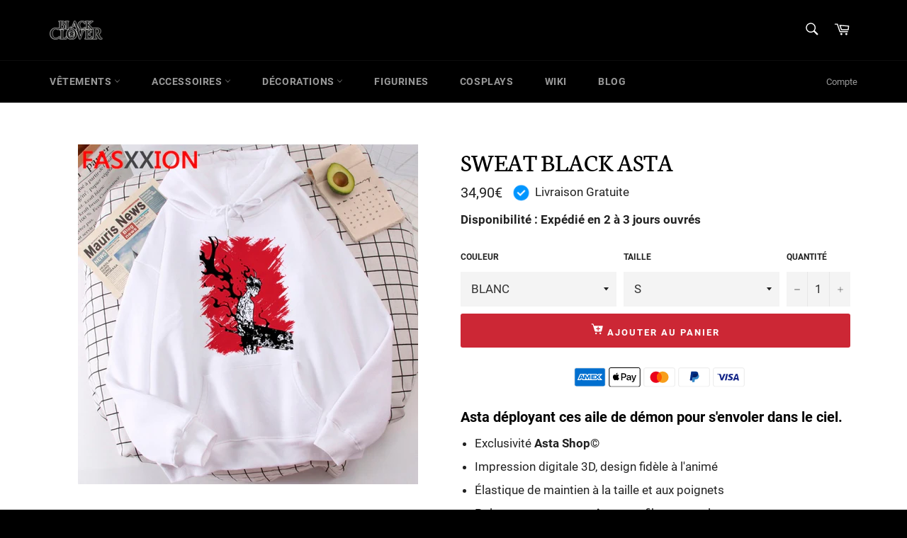

--- FILE ---
content_type: text/html; charset=utf-8
request_url: https://asta-shop.fr/products/sweat-black-asta
body_size: 26136
content:
<!doctype html>
<head>
  <meta name="facebook-domain-verification" content="dbty7yopdggbf0af7orfg8vcf6mvlu" />
  <meta charset="utf-8">
  <meta http-equiv="X-UA-Compatible" content="IE=edge,chrome=1">
  <meta name="viewport" content="width=device-width,initial-scale=1">
  <meta name="theme-color" content="#000000">

  
    <link rel="shortcut icon" href="//asta-shop.fr/cdn/shop/files/Black_Clover_logo__English_32x32.png?v=1682083875" type="image/png">
  

  <link rel="canonical" href="https://asta-shop.fr/products/sweat-black-asta">
  <title>
  Sweat Black Asta | Asta Shop
  </title>

  
    <meta name="description" content="Asta déployant ces aile de démon pour s&#39;envoler dans le ciel. Livraison Offerte.">
  

  <!-- /snippets/social-meta-tags.liquid -->




<meta property="og:site_name" content="Asta Shop">
<meta property="og:url" content="https://asta-shop.fr/products/sweat-black-asta">
<meta property="og:title" content="Sweat Black Asta | Asta Shop">
<meta property="og:type" content="product">
<meta property="og:description" content="Asta déployant ces aile de démon pour s&#39;envoler dans le ciel. Livraison Offerte.">

  <meta property="og:price:amount" content="34,90">
  <meta property="og:price:currency" content="EUR">

<meta property="og:image" content="http://asta-shop.fr/cdn/shop/products/product-image-1901915623_1200x1200.jpg?v=1638418303">
<meta property="og:image:secure_url" content="https://asta-shop.fr/cdn/shop/products/product-image-1901915623_1200x1200.jpg?v=1638418303">


<meta name="twitter:card" content="summary_large_image">
<meta name="twitter:title" content="Sweat Black Asta | Asta Shop">
<meta name="twitter:description" content="Asta déployant ces aile de démon pour s&#39;envoler dans le ciel. Livraison Offerte.">


  <script>
    document.documentElement.className = document.documentElement.className.replace('no-js', 'js');
  </script>

  <link href="//asta-shop.fr/cdn/shop/t/3/assets/theme.scss.css?v=92973334633553486131742777480" rel="stylesheet" type="text/css" media="all" />

  <script>
    window.theme = window.theme || {};

    theme.strings = {
      stockAvailable: "1 restant",
      addToCart: "Ajouter au panier",
      soldOut: "Épuisé",
      unavailable: "Non disponible",
      noStockAvailable: "L\u0026#39;article n\u0026#39;a pu être ajouté à votre panier car il n\u0026#39;y en a pas assez en stock.",
      willNotShipUntil: "Sera expédié après [date]",
      willBeInStockAfter: "Sera en stock à compter de [date]",
      totalCartDiscount: "Vous économisez [savings]",
      addressError: "Vous ne trouvez pas cette adresse",
      addressNoResults: "Aucun résultat pour cette adresse",
      addressQueryLimit: "Vous avez dépassé la limite de Google utilisation de l'API. Envisager la mise à niveau à un \u003ca href=\"https:\/\/developers.google.com\/maps\/premium\/usage-limits\"\u003erégime spécial\u003c\/a\u003e.",
      authError: "Il y avait un problème authentifier votre compte Google Maps API.",
      slideNumber: "Faire glisser [slide_number], en cours"
    };
  </script>

  <script src="//asta-shop.fr/cdn/shop/t/3/assets/lazysizes.min.js?v=56045284683979784691681929346" async="async"></script>

  

  <script src="//asta-shop.fr/cdn/shop/t/3/assets/vendor.js?v=59352919779726365461681929346" defer="defer"></script>

  
    <script>
      window.theme = window.theme || {};
      theme.moneyFormat = "{{amount_with_comma_separator}}€";
    </script>
  

  <script src="//asta-shop.fr/cdn/shop/t/3/assets/theme.js?v=171366231195154451781681929346" defer="defer"></script>
  <script src="https://ajax.googleapis.com/ajax/libs/jquery/3.5.1/jquery.min.js"></script>
  <script src="//asta-shop.fr/cdn/shop/t/3/assets/sticky.js?v=17895913889662379751681929346" defer="defer"></script>


  <script>window.performance && window.performance.mark && window.performance.mark('shopify.content_for_header.start');</script><meta id="shopify-digital-wallet" name="shopify-digital-wallet" content="/60351021232/digital_wallets/dialog">
<link rel="alternate" type="application/json+oembed" href="https://asta-shop.fr/products/sweat-black-asta.oembed">
<script async="async" src="/checkouts/internal/preloads.js?locale=fr-MQ"></script>
<script id="shopify-features" type="application/json">{"accessToken":"5ba4411f7199313254203b25862638ce","betas":["rich-media-storefront-analytics"],"domain":"asta-shop.fr","predictiveSearch":true,"shopId":60351021232,"locale":"fr"}</script>
<script>var Shopify = Shopify || {};
Shopify.shop = "blackclover-fr.myshopify.com";
Shopify.locale = "fr";
Shopify.currency = {"active":"EUR","rate":"1.0"};
Shopify.country = "MQ";
Shopify.theme = {"name":"Theme export  www black clover shop ","id":147445711193,"schema_name":"Venture","schema_version":"12.4.0","theme_store_id":null,"role":"main"};
Shopify.theme.handle = "null";
Shopify.theme.style = {"id":null,"handle":null};
Shopify.cdnHost = "asta-shop.fr/cdn";
Shopify.routes = Shopify.routes || {};
Shopify.routes.root = "/";</script>
<script type="module">!function(o){(o.Shopify=o.Shopify||{}).modules=!0}(window);</script>
<script>!function(o){function n(){var o=[];function n(){o.push(Array.prototype.slice.apply(arguments))}return n.q=o,n}var t=o.Shopify=o.Shopify||{};t.loadFeatures=n(),t.autoloadFeatures=n()}(window);</script>
<script id="shop-js-analytics" type="application/json">{"pageType":"product"}</script>
<script defer="defer" async type="module" src="//asta-shop.fr/cdn/shopifycloud/shop-js/modules/v2/client.init-shop-cart-sync_BcDpqI9l.fr.esm.js"></script>
<script defer="defer" async type="module" src="//asta-shop.fr/cdn/shopifycloud/shop-js/modules/v2/chunk.common_a1Rf5Dlz.esm.js"></script>
<script defer="defer" async type="module" src="//asta-shop.fr/cdn/shopifycloud/shop-js/modules/v2/chunk.modal_Djra7sW9.esm.js"></script>
<script type="module">
  await import("//asta-shop.fr/cdn/shopifycloud/shop-js/modules/v2/client.init-shop-cart-sync_BcDpqI9l.fr.esm.js");
await import("//asta-shop.fr/cdn/shopifycloud/shop-js/modules/v2/chunk.common_a1Rf5Dlz.esm.js");
await import("//asta-shop.fr/cdn/shopifycloud/shop-js/modules/v2/chunk.modal_Djra7sW9.esm.js");

  window.Shopify.SignInWithShop?.initShopCartSync?.({"fedCMEnabled":true,"windoidEnabled":true});

</script>
<script>(function() {
  var isLoaded = false;
  function asyncLoad() {
    if (isLoaded) return;
    isLoaded = true;
    var urls = ["\/\/cdn.shopify.com\/proxy\/51d41fd9af8a6c59a2728b287a946dbc04847208ea6a48a029993dd8042cd1d7\/api.goaffpro.com\/loader.js?shop=blackclover-fr.myshopify.com\u0026sp-cache-control=cHVibGljLCBtYXgtYWdlPTkwMA","https:\/\/loox.io\/widget\/4JxxWNbVBp\/loox.1667962079300.js?shop=blackclover-fr.myshopify.com","https:\/\/static.klaviyo.com\/onsite\/js\/V33gN4\/klaviyo.js?company_id=V33gN4\u0026shop=blackclover-fr.myshopify.com"];
    for (var i = 0; i < urls.length; i++) {
      var s = document.createElement('script');
      s.type = 'text/javascript';
      s.async = true;
      s.src = urls[i];
      var x = document.getElementsByTagName('script')[0];
      x.parentNode.insertBefore(s, x);
    }
  };
  if(window.attachEvent) {
    window.attachEvent('onload', asyncLoad);
  } else {
    window.addEventListener('load', asyncLoad, false);
  }
})();</script>
<script id="__st">var __st={"a":60351021232,"offset":-14400,"reqid":"a75e80d9-0d84-4f2b-a312-620e71560daa-1769032033","pageurl":"asta-shop.fr\/products\/sweat-black-asta","u":"1e099b709fd5","p":"product","rtyp":"product","rid":6984301772976};</script>
<script>window.ShopifyPaypalV4VisibilityTracking = true;</script>
<script id="captcha-bootstrap">!function(){'use strict';const t='contact',e='account',n='new_comment',o=[[t,t],['blogs',n],['comments',n],[t,'customer']],c=[[e,'customer_login'],[e,'guest_login'],[e,'recover_customer_password'],[e,'create_customer']],r=t=>t.map((([t,e])=>`form[action*='/${t}']:not([data-nocaptcha='true']) input[name='form_type'][value='${e}']`)).join(','),a=t=>()=>t?[...document.querySelectorAll(t)].map((t=>t.form)):[];function s(){const t=[...o],e=r(t);return a(e)}const i='password',u='form_key',d=['recaptcha-v3-token','g-recaptcha-response','h-captcha-response',i],f=()=>{try{return window.sessionStorage}catch{return}},m='__shopify_v',_=t=>t.elements[u];function p(t,e,n=!1){try{const o=window.sessionStorage,c=JSON.parse(o.getItem(e)),{data:r}=function(t){const{data:e,action:n}=t;return t[m]||n?{data:e,action:n}:{data:t,action:n}}(c);for(const[e,n]of Object.entries(r))t.elements[e]&&(t.elements[e].value=n);n&&o.removeItem(e)}catch(o){console.error('form repopulation failed',{error:o})}}const l='form_type',E='cptcha';function T(t){t.dataset[E]=!0}const w=window,h=w.document,L='Shopify',v='ce_forms',y='captcha';let A=!1;((t,e)=>{const n=(g='f06e6c50-85a8-45c8-87d0-21a2b65856fe',I='https://cdn.shopify.com/shopifycloud/storefront-forms-hcaptcha/ce_storefront_forms_captcha_hcaptcha.v1.5.2.iife.js',D={infoText:'Protégé par hCaptcha',privacyText:'Confidentialité',termsText:'Conditions'},(t,e,n)=>{const o=w[L][v],c=o.bindForm;if(c)return c(t,g,e,D).then(n);var r;o.q.push([[t,g,e,D],n]),r=I,A||(h.body.append(Object.assign(h.createElement('script'),{id:'captcha-provider',async:!0,src:r})),A=!0)});var g,I,D;w[L]=w[L]||{},w[L][v]=w[L][v]||{},w[L][v].q=[],w[L][y]=w[L][y]||{},w[L][y].protect=function(t,e){n(t,void 0,e),T(t)},Object.freeze(w[L][y]),function(t,e,n,w,h,L){const[v,y,A,g]=function(t,e,n){const i=e?o:[],u=t?c:[],d=[...i,...u],f=r(d),m=r(i),_=r(d.filter((([t,e])=>n.includes(e))));return[a(f),a(m),a(_),s()]}(w,h,L),I=t=>{const e=t.target;return e instanceof HTMLFormElement?e:e&&e.form},D=t=>v().includes(t);t.addEventListener('submit',(t=>{const e=I(t);if(!e)return;const n=D(e)&&!e.dataset.hcaptchaBound&&!e.dataset.recaptchaBound,o=_(e),c=g().includes(e)&&(!o||!o.value);(n||c)&&t.preventDefault(),c&&!n&&(function(t){try{if(!f())return;!function(t){const e=f();if(!e)return;const n=_(t);if(!n)return;const o=n.value;o&&e.removeItem(o)}(t);const e=Array.from(Array(32),(()=>Math.random().toString(36)[2])).join('');!function(t,e){_(t)||t.append(Object.assign(document.createElement('input'),{type:'hidden',name:u})),t.elements[u].value=e}(t,e),function(t,e){const n=f();if(!n)return;const o=[...t.querySelectorAll(`input[type='${i}']`)].map((({name:t})=>t)),c=[...d,...o],r={};for(const[a,s]of new FormData(t).entries())c.includes(a)||(r[a]=s);n.setItem(e,JSON.stringify({[m]:1,action:t.action,data:r}))}(t,e)}catch(e){console.error('failed to persist form',e)}}(e),e.submit())}));const S=(t,e)=>{t&&!t.dataset[E]&&(n(t,e.some((e=>e===t))),T(t))};for(const o of['focusin','change'])t.addEventListener(o,(t=>{const e=I(t);D(e)&&S(e,y())}));const B=e.get('form_key'),M=e.get(l),P=B&&M;t.addEventListener('DOMContentLoaded',(()=>{const t=y();if(P)for(const e of t)e.elements[l].value===M&&p(e,B);[...new Set([...A(),...v().filter((t=>'true'===t.dataset.shopifyCaptcha))])].forEach((e=>S(e,t)))}))}(h,new URLSearchParams(w.location.search),n,t,e,['guest_login'])})(!0,!0)}();</script>
<script integrity="sha256-4kQ18oKyAcykRKYeNunJcIwy7WH5gtpwJnB7kiuLZ1E=" data-source-attribution="shopify.loadfeatures" defer="defer" src="//asta-shop.fr/cdn/shopifycloud/storefront/assets/storefront/load_feature-a0a9edcb.js" crossorigin="anonymous"></script>
<script data-source-attribution="shopify.dynamic_checkout.dynamic.init">var Shopify=Shopify||{};Shopify.PaymentButton=Shopify.PaymentButton||{isStorefrontPortableWallets:!0,init:function(){window.Shopify.PaymentButton.init=function(){};var t=document.createElement("script");t.src="https://asta-shop.fr/cdn/shopifycloud/portable-wallets/latest/portable-wallets.fr.js",t.type="module",document.head.appendChild(t)}};
</script>
<script data-source-attribution="shopify.dynamic_checkout.buyer_consent">
  function portableWalletsHideBuyerConsent(e){var t=document.getElementById("shopify-buyer-consent"),n=document.getElementById("shopify-subscription-policy-button");t&&n&&(t.classList.add("hidden"),t.setAttribute("aria-hidden","true"),n.removeEventListener("click",e))}function portableWalletsShowBuyerConsent(e){var t=document.getElementById("shopify-buyer-consent"),n=document.getElementById("shopify-subscription-policy-button");t&&n&&(t.classList.remove("hidden"),t.removeAttribute("aria-hidden"),n.addEventListener("click",e))}window.Shopify?.PaymentButton&&(window.Shopify.PaymentButton.hideBuyerConsent=portableWalletsHideBuyerConsent,window.Shopify.PaymentButton.showBuyerConsent=portableWalletsShowBuyerConsent);
</script>
<script data-source-attribution="shopify.dynamic_checkout.cart.bootstrap">document.addEventListener("DOMContentLoaded",(function(){function t(){return document.querySelector("shopify-accelerated-checkout-cart, shopify-accelerated-checkout")}if(t())Shopify.PaymentButton.init();else{new MutationObserver((function(e,n){t()&&(Shopify.PaymentButton.init(),n.disconnect())})).observe(document.body,{childList:!0,subtree:!0})}}));
</script>
<script id='scb4127' type='text/javascript' async='' src='https://asta-shop.fr/cdn/shopifycloud/privacy-banner/storefront-banner.js'></script><link id="shopify-accelerated-checkout-styles" rel="stylesheet" media="screen" href="https://asta-shop.fr/cdn/shopifycloud/portable-wallets/latest/accelerated-checkout-backwards-compat.css" crossorigin="anonymous">
<style id="shopify-accelerated-checkout-cart">
        #shopify-buyer-consent {
  margin-top: 1em;
  display: inline-block;
  width: 100%;
}

#shopify-buyer-consent.hidden {
  display: none;
}

#shopify-subscription-policy-button {
  background: none;
  border: none;
  padding: 0;
  text-decoration: underline;
  font-size: inherit;
  cursor: pointer;
}

#shopify-subscription-policy-button::before {
  box-shadow: none;
}

      </style>

<script>window.performance && window.performance.mark && window.performance.mark('shopify.content_for_header.end');</script>
  <script src="https://cdnjs.cloudflare.com/ajax/libs/jquery/3.2.1/jquery.min.js"></script>
<style>
@media screen and (max-width: 425px) {
header.site-header {
    position: fixed;
    z-index: 9;
}
.main-content {
    margin-top: 90px;
}
}

</style>

	<script>var loox_global_hash = '1667962079374';</script><style>.loox-reviews-default { max-width: 1200px; margin: 0 auto; }</style>
<link href="https://monorail-edge.shopifysvc.com" rel="dns-prefetch">
<script>(function(){if ("sendBeacon" in navigator && "performance" in window) {try {var session_token_from_headers = performance.getEntriesByType('navigation')[0].serverTiming.find(x => x.name == '_s').description;} catch {var session_token_from_headers = undefined;}var session_cookie_matches = document.cookie.match(/_shopify_s=([^;]*)/);var session_token_from_cookie = session_cookie_matches && session_cookie_matches.length === 2 ? session_cookie_matches[1] : "";var session_token = session_token_from_headers || session_token_from_cookie || "";function handle_abandonment_event(e) {var entries = performance.getEntries().filter(function(entry) {return /monorail-edge.shopifysvc.com/.test(entry.name);});if (!window.abandonment_tracked && entries.length === 0) {window.abandonment_tracked = true;var currentMs = Date.now();var navigation_start = performance.timing.navigationStart;var payload = {shop_id: 60351021232,url: window.location.href,navigation_start,duration: currentMs - navigation_start,session_token,page_type: "product"};window.navigator.sendBeacon("https://monorail-edge.shopifysvc.com/v1/produce", JSON.stringify({schema_id: "online_store_buyer_site_abandonment/1.1",payload: payload,metadata: {event_created_at_ms: currentMs,event_sent_at_ms: currentMs}}));}}window.addEventListener('pagehide', handle_abandonment_event);}}());</script>
<script id="web-pixels-manager-setup">(function e(e,d,r,n,o){if(void 0===o&&(o={}),!Boolean(null===(a=null===(i=window.Shopify)||void 0===i?void 0:i.analytics)||void 0===a?void 0:a.replayQueue)){var i,a;window.Shopify=window.Shopify||{};var t=window.Shopify;t.analytics=t.analytics||{};var s=t.analytics;s.replayQueue=[],s.publish=function(e,d,r){return s.replayQueue.push([e,d,r]),!0};try{self.performance.mark("wpm:start")}catch(e){}var l=function(){var e={modern:/Edge?\/(1{2}[4-9]|1[2-9]\d|[2-9]\d{2}|\d{4,})\.\d+(\.\d+|)|Firefox\/(1{2}[4-9]|1[2-9]\d|[2-9]\d{2}|\d{4,})\.\d+(\.\d+|)|Chrom(ium|e)\/(9{2}|\d{3,})\.\d+(\.\d+|)|(Maci|X1{2}).+ Version\/(15\.\d+|(1[6-9]|[2-9]\d|\d{3,})\.\d+)([,.]\d+|)( \(\w+\)|)( Mobile\/\w+|) Safari\/|Chrome.+OPR\/(9{2}|\d{3,})\.\d+\.\d+|(CPU[ +]OS|iPhone[ +]OS|CPU[ +]iPhone|CPU IPhone OS|CPU iPad OS)[ +]+(15[._]\d+|(1[6-9]|[2-9]\d|\d{3,})[._]\d+)([._]\d+|)|Android:?[ /-](13[3-9]|1[4-9]\d|[2-9]\d{2}|\d{4,})(\.\d+|)(\.\d+|)|Android.+Firefox\/(13[5-9]|1[4-9]\d|[2-9]\d{2}|\d{4,})\.\d+(\.\d+|)|Android.+Chrom(ium|e)\/(13[3-9]|1[4-9]\d|[2-9]\d{2}|\d{4,})\.\d+(\.\d+|)|SamsungBrowser\/([2-9]\d|\d{3,})\.\d+/,legacy:/Edge?\/(1[6-9]|[2-9]\d|\d{3,})\.\d+(\.\d+|)|Firefox\/(5[4-9]|[6-9]\d|\d{3,})\.\d+(\.\d+|)|Chrom(ium|e)\/(5[1-9]|[6-9]\d|\d{3,})\.\d+(\.\d+|)([\d.]+$|.*Safari\/(?![\d.]+ Edge\/[\d.]+$))|(Maci|X1{2}).+ Version\/(10\.\d+|(1[1-9]|[2-9]\d|\d{3,})\.\d+)([,.]\d+|)( \(\w+\)|)( Mobile\/\w+|) Safari\/|Chrome.+OPR\/(3[89]|[4-9]\d|\d{3,})\.\d+\.\d+|(CPU[ +]OS|iPhone[ +]OS|CPU[ +]iPhone|CPU IPhone OS|CPU iPad OS)[ +]+(10[._]\d+|(1[1-9]|[2-9]\d|\d{3,})[._]\d+)([._]\d+|)|Android:?[ /-](13[3-9]|1[4-9]\d|[2-9]\d{2}|\d{4,})(\.\d+|)(\.\d+|)|Mobile Safari.+OPR\/([89]\d|\d{3,})\.\d+\.\d+|Android.+Firefox\/(13[5-9]|1[4-9]\d|[2-9]\d{2}|\d{4,})\.\d+(\.\d+|)|Android.+Chrom(ium|e)\/(13[3-9]|1[4-9]\d|[2-9]\d{2}|\d{4,})\.\d+(\.\d+|)|Android.+(UC? ?Browser|UCWEB|U3)[ /]?(15\.([5-9]|\d{2,})|(1[6-9]|[2-9]\d|\d{3,})\.\d+)\.\d+|SamsungBrowser\/(5\.\d+|([6-9]|\d{2,})\.\d+)|Android.+MQ{2}Browser\/(14(\.(9|\d{2,})|)|(1[5-9]|[2-9]\d|\d{3,})(\.\d+|))(\.\d+|)|K[Aa][Ii]OS\/(3\.\d+|([4-9]|\d{2,})\.\d+)(\.\d+|)/},d=e.modern,r=e.legacy,n=navigator.userAgent;return n.match(d)?"modern":n.match(r)?"legacy":"unknown"}(),u="modern"===l?"modern":"legacy",c=(null!=n?n:{modern:"",legacy:""})[u],f=function(e){return[e.baseUrl,"/wpm","/b",e.hashVersion,"modern"===e.buildTarget?"m":"l",".js"].join("")}({baseUrl:d,hashVersion:r,buildTarget:u}),m=function(e){var d=e.version,r=e.bundleTarget,n=e.surface,o=e.pageUrl,i=e.monorailEndpoint;return{emit:function(e){var a=e.status,t=e.errorMsg,s=(new Date).getTime(),l=JSON.stringify({metadata:{event_sent_at_ms:s},events:[{schema_id:"web_pixels_manager_load/3.1",payload:{version:d,bundle_target:r,page_url:o,status:a,surface:n,error_msg:t},metadata:{event_created_at_ms:s}}]});if(!i)return console&&console.warn&&console.warn("[Web Pixels Manager] No Monorail endpoint provided, skipping logging."),!1;try{return self.navigator.sendBeacon.bind(self.navigator)(i,l)}catch(e){}var u=new XMLHttpRequest;try{return u.open("POST",i,!0),u.setRequestHeader("Content-Type","text/plain"),u.send(l),!0}catch(e){return console&&console.warn&&console.warn("[Web Pixels Manager] Got an unhandled error while logging to Monorail."),!1}}}}({version:r,bundleTarget:l,surface:e.surface,pageUrl:self.location.href,monorailEndpoint:e.monorailEndpoint});try{o.browserTarget=l,function(e){var d=e.src,r=e.async,n=void 0===r||r,o=e.onload,i=e.onerror,a=e.sri,t=e.scriptDataAttributes,s=void 0===t?{}:t,l=document.createElement("script"),u=document.querySelector("head"),c=document.querySelector("body");if(l.async=n,l.src=d,a&&(l.integrity=a,l.crossOrigin="anonymous"),s)for(var f in s)if(Object.prototype.hasOwnProperty.call(s,f))try{l.dataset[f]=s[f]}catch(e){}if(o&&l.addEventListener("load",o),i&&l.addEventListener("error",i),u)u.appendChild(l);else{if(!c)throw new Error("Did not find a head or body element to append the script");c.appendChild(l)}}({src:f,async:!0,onload:function(){if(!function(){var e,d;return Boolean(null===(d=null===(e=window.Shopify)||void 0===e?void 0:e.analytics)||void 0===d?void 0:d.initialized)}()){var d=window.webPixelsManager.init(e)||void 0;if(d){var r=window.Shopify.analytics;r.replayQueue.forEach((function(e){var r=e[0],n=e[1],o=e[2];d.publishCustomEvent(r,n,o)})),r.replayQueue=[],r.publish=d.publishCustomEvent,r.visitor=d.visitor,r.initialized=!0}}},onerror:function(){return m.emit({status:"failed",errorMsg:"".concat(f," has failed to load")})},sri:function(e){var d=/^sha384-[A-Za-z0-9+/=]+$/;return"string"==typeof e&&d.test(e)}(c)?c:"",scriptDataAttributes:o}),m.emit({status:"loading"})}catch(e){m.emit({status:"failed",errorMsg:(null==e?void 0:e.message)||"Unknown error"})}}})({shopId: 60351021232,storefrontBaseUrl: "https://asta-shop.fr",extensionsBaseUrl: "https://extensions.shopifycdn.com/cdn/shopifycloud/web-pixels-manager",monorailEndpoint: "https://monorail-edge.shopifysvc.com/unstable/produce_batch",surface: "storefront-renderer",enabledBetaFlags: ["2dca8a86"],webPixelsConfigList: [{"id":"2352939353","configuration":"{\"shop\":\"blackclover-fr.myshopify.com\",\"cookie_duration\":\"604800\"}","eventPayloadVersion":"v1","runtimeContext":"STRICT","scriptVersion":"a2e7513c3708f34b1f617d7ce88f9697","type":"APP","apiClientId":2744533,"privacyPurposes":["ANALYTICS","MARKETING"],"dataSharingAdjustments":{"protectedCustomerApprovalScopes":["read_customer_address","read_customer_email","read_customer_name","read_customer_personal_data","read_customer_phone"]}},{"id":"shopify-app-pixel","configuration":"{}","eventPayloadVersion":"v1","runtimeContext":"STRICT","scriptVersion":"0450","apiClientId":"shopify-pixel","type":"APP","privacyPurposes":["ANALYTICS","MARKETING"]},{"id":"shopify-custom-pixel","eventPayloadVersion":"v1","runtimeContext":"LAX","scriptVersion":"0450","apiClientId":"shopify-pixel","type":"CUSTOM","privacyPurposes":["ANALYTICS","MARKETING"]}],isMerchantRequest: false,initData: {"shop":{"name":"Asta Shop","paymentSettings":{"currencyCode":"EUR"},"myshopifyDomain":"blackclover-fr.myshopify.com","countryCode":"FR","storefrontUrl":"https:\/\/asta-shop.fr"},"customer":null,"cart":null,"checkout":null,"productVariants":[{"price":{"amount":34.9,"currencyCode":"EUR"},"product":{"title":"Sweat Black Asta","vendor":"Black Clover Shop","id":"6984301772976","untranslatedTitle":"Sweat Black Asta","url":"\/products\/sweat-black-asta","type":""},"id":"41030294143152","image":{"src":"\/\/asta-shop.fr\/cdn\/shop\/products\/product-image-1901915623.jpg?v=1638418303"},"sku":"49123124-51504-s","title":"BLANC \/ S","untranslatedTitle":"BLANC \/ S"},{"price":{"amount":34.9,"currencyCode":"EUR"},"product":{"title":"Sweat Black Asta","vendor":"Black Clover Shop","id":"6984301772976","untranslatedTitle":"Sweat Black Asta","url":"\/products\/sweat-black-asta","type":""},"id":"41030294110384","image":{"src":"\/\/asta-shop.fr\/cdn\/shop\/products\/product-image-1901915623.jpg?v=1638418303"},"sku":"49123124-51504-m","title":"BLANC \/ M","untranslatedTitle":"BLANC \/ M"},{"price":{"amount":34.9,"currencyCode":"EUR"},"product":{"title":"Sweat Black Asta","vendor":"Black Clover Shop","id":"6984301772976","untranslatedTitle":"Sweat Black Asta","url":"\/products\/sweat-black-asta","type":""},"id":"41030294044848","image":{"src":"\/\/asta-shop.fr\/cdn\/shop\/products\/product-image-1901915623.jpg?v=1638418303"},"sku":"49123124-51504-l","title":"BLANC \/ L","untranslatedTitle":"BLANC \/ L"},{"price":{"amount":34.9,"currencyCode":"EUR"},"product":{"title":"Sweat Black Asta","vendor":"Black Clover Shop","id":"6984301772976","untranslatedTitle":"Sweat Black Asta","url":"\/products\/sweat-black-asta","type":""},"id":"41030294012080","image":{"src":"\/\/asta-shop.fr\/cdn\/shop\/products\/product-image-1901915623.jpg?v=1638418303"},"sku":"49123124-51504-xl","title":"BLANC \/ XL","untranslatedTitle":"BLANC \/ XL"},{"price":{"amount":34.9,"currencyCode":"EUR"},"product":{"title":"Sweat Black Asta","vendor":"Black Clover Shop","id":"6984301772976","untranslatedTitle":"Sweat Black Asta","url":"\/products\/sweat-black-asta","type":""},"id":"41030294077616","image":{"src":"\/\/asta-shop.fr\/cdn\/shop\/products\/product-image-1901915623.jpg?v=1638418303"},"sku":"49123124-51504-xxl","title":"BLANC \/ XXL","untranslatedTitle":"BLANC \/ XXL"}],"purchasingCompany":null},},"https://asta-shop.fr/cdn","fcfee988w5aeb613cpc8e4bc33m6693e112",{"modern":"","legacy":""},{"shopId":"60351021232","storefrontBaseUrl":"https:\/\/asta-shop.fr","extensionBaseUrl":"https:\/\/extensions.shopifycdn.com\/cdn\/shopifycloud\/web-pixels-manager","surface":"storefront-renderer","enabledBetaFlags":"[\"2dca8a86\"]","isMerchantRequest":"false","hashVersion":"fcfee988w5aeb613cpc8e4bc33m6693e112","publish":"custom","events":"[[\"page_viewed\",{}],[\"product_viewed\",{\"productVariant\":{\"price\":{\"amount\":34.9,\"currencyCode\":\"EUR\"},\"product\":{\"title\":\"Sweat Black Asta\",\"vendor\":\"Black Clover Shop\",\"id\":\"6984301772976\",\"untranslatedTitle\":\"Sweat Black Asta\",\"url\":\"\/products\/sweat-black-asta\",\"type\":\"\"},\"id\":\"41030294143152\",\"image\":{\"src\":\"\/\/asta-shop.fr\/cdn\/shop\/products\/product-image-1901915623.jpg?v=1638418303\"},\"sku\":\"49123124-51504-s\",\"title\":\"BLANC \/ S\",\"untranslatedTitle\":\"BLANC \/ S\"}}]]"});</script><script>
  window.ShopifyAnalytics = window.ShopifyAnalytics || {};
  window.ShopifyAnalytics.meta = window.ShopifyAnalytics.meta || {};
  window.ShopifyAnalytics.meta.currency = 'EUR';
  var meta = {"product":{"id":6984301772976,"gid":"gid:\/\/shopify\/Product\/6984301772976","vendor":"Black Clover Shop","type":"","handle":"sweat-black-asta","variants":[{"id":41030294143152,"price":3490,"name":"Sweat Black Asta - BLANC \/ S","public_title":"BLANC \/ S","sku":"49123124-51504-s"},{"id":41030294110384,"price":3490,"name":"Sweat Black Asta - BLANC \/ M","public_title":"BLANC \/ M","sku":"49123124-51504-m"},{"id":41030294044848,"price":3490,"name":"Sweat Black Asta - BLANC \/ L","public_title":"BLANC \/ L","sku":"49123124-51504-l"},{"id":41030294012080,"price":3490,"name":"Sweat Black Asta - BLANC \/ XL","public_title":"BLANC \/ XL","sku":"49123124-51504-xl"},{"id":41030294077616,"price":3490,"name":"Sweat Black Asta - BLANC \/ XXL","public_title":"BLANC \/ XXL","sku":"49123124-51504-xxl"}],"remote":false},"page":{"pageType":"product","resourceType":"product","resourceId":6984301772976,"requestId":"a75e80d9-0d84-4f2b-a312-620e71560daa-1769032033"}};
  for (var attr in meta) {
    window.ShopifyAnalytics.meta[attr] = meta[attr];
  }
</script>
<script class="analytics">
  (function () {
    var customDocumentWrite = function(content) {
      var jquery = null;

      if (window.jQuery) {
        jquery = window.jQuery;
      } else if (window.Checkout && window.Checkout.$) {
        jquery = window.Checkout.$;
      }

      if (jquery) {
        jquery('body').append(content);
      }
    };

    var hasLoggedConversion = function(token) {
      if (token) {
        return document.cookie.indexOf('loggedConversion=' + token) !== -1;
      }
      return false;
    }

    var setCookieIfConversion = function(token) {
      if (token) {
        var twoMonthsFromNow = new Date(Date.now());
        twoMonthsFromNow.setMonth(twoMonthsFromNow.getMonth() + 2);

        document.cookie = 'loggedConversion=' + token + '; expires=' + twoMonthsFromNow;
      }
    }

    var trekkie = window.ShopifyAnalytics.lib = window.trekkie = window.trekkie || [];
    if (trekkie.integrations) {
      return;
    }
    trekkie.methods = [
      'identify',
      'page',
      'ready',
      'track',
      'trackForm',
      'trackLink'
    ];
    trekkie.factory = function(method) {
      return function() {
        var args = Array.prototype.slice.call(arguments);
        args.unshift(method);
        trekkie.push(args);
        return trekkie;
      };
    };
    for (var i = 0; i < trekkie.methods.length; i++) {
      var key = trekkie.methods[i];
      trekkie[key] = trekkie.factory(key);
    }
    trekkie.load = function(config) {
      trekkie.config = config || {};
      trekkie.config.initialDocumentCookie = document.cookie;
      var first = document.getElementsByTagName('script')[0];
      var script = document.createElement('script');
      script.type = 'text/javascript';
      script.onerror = function(e) {
        var scriptFallback = document.createElement('script');
        scriptFallback.type = 'text/javascript';
        scriptFallback.onerror = function(error) {
                var Monorail = {
      produce: function produce(monorailDomain, schemaId, payload) {
        var currentMs = new Date().getTime();
        var event = {
          schema_id: schemaId,
          payload: payload,
          metadata: {
            event_created_at_ms: currentMs,
            event_sent_at_ms: currentMs
          }
        };
        return Monorail.sendRequest("https://" + monorailDomain + "/v1/produce", JSON.stringify(event));
      },
      sendRequest: function sendRequest(endpointUrl, payload) {
        // Try the sendBeacon API
        if (window && window.navigator && typeof window.navigator.sendBeacon === 'function' && typeof window.Blob === 'function' && !Monorail.isIos12()) {
          var blobData = new window.Blob([payload], {
            type: 'text/plain'
          });

          if (window.navigator.sendBeacon(endpointUrl, blobData)) {
            return true;
          } // sendBeacon was not successful

        } // XHR beacon

        var xhr = new XMLHttpRequest();

        try {
          xhr.open('POST', endpointUrl);
          xhr.setRequestHeader('Content-Type', 'text/plain');
          xhr.send(payload);
        } catch (e) {
          console.log(e);
        }

        return false;
      },
      isIos12: function isIos12() {
        return window.navigator.userAgent.lastIndexOf('iPhone; CPU iPhone OS 12_') !== -1 || window.navigator.userAgent.lastIndexOf('iPad; CPU OS 12_') !== -1;
      }
    };
    Monorail.produce('monorail-edge.shopifysvc.com',
      'trekkie_storefront_load_errors/1.1',
      {shop_id: 60351021232,
      theme_id: 147445711193,
      app_name: "storefront",
      context_url: window.location.href,
      source_url: "//asta-shop.fr/cdn/s/trekkie.storefront.cd680fe47e6c39ca5d5df5f0a32d569bc48c0f27.min.js"});

        };
        scriptFallback.async = true;
        scriptFallback.src = '//asta-shop.fr/cdn/s/trekkie.storefront.cd680fe47e6c39ca5d5df5f0a32d569bc48c0f27.min.js';
        first.parentNode.insertBefore(scriptFallback, first);
      };
      script.async = true;
      script.src = '//asta-shop.fr/cdn/s/trekkie.storefront.cd680fe47e6c39ca5d5df5f0a32d569bc48c0f27.min.js';
      first.parentNode.insertBefore(script, first);
    };
    trekkie.load(
      {"Trekkie":{"appName":"storefront","development":false,"defaultAttributes":{"shopId":60351021232,"isMerchantRequest":null,"themeId":147445711193,"themeCityHash":"3341335627465684208","contentLanguage":"fr","currency":"EUR","eventMetadataId":"1416d503-8ea6-4887-b546-5dc86b3122d1"},"isServerSideCookieWritingEnabled":true,"monorailRegion":"shop_domain","enabledBetaFlags":["65f19447"]},"Session Attribution":{},"S2S":{"facebookCapiEnabled":false,"source":"trekkie-storefront-renderer","apiClientId":580111}}
    );

    var loaded = false;
    trekkie.ready(function() {
      if (loaded) return;
      loaded = true;

      window.ShopifyAnalytics.lib = window.trekkie;

      var originalDocumentWrite = document.write;
      document.write = customDocumentWrite;
      try { window.ShopifyAnalytics.merchantGoogleAnalytics.call(this); } catch(error) {};
      document.write = originalDocumentWrite;

      window.ShopifyAnalytics.lib.page(null,{"pageType":"product","resourceType":"product","resourceId":6984301772976,"requestId":"a75e80d9-0d84-4f2b-a312-620e71560daa-1769032033","shopifyEmitted":true});

      var match = window.location.pathname.match(/checkouts\/(.+)\/(thank_you|post_purchase)/)
      var token = match? match[1]: undefined;
      if (!hasLoggedConversion(token)) {
        setCookieIfConversion(token);
        window.ShopifyAnalytics.lib.track("Viewed Product",{"currency":"EUR","variantId":41030294143152,"productId":6984301772976,"productGid":"gid:\/\/shopify\/Product\/6984301772976","name":"Sweat Black Asta - BLANC \/ S","price":"34.90","sku":"49123124-51504-s","brand":"Black Clover Shop","variant":"BLANC \/ S","category":"","nonInteraction":true,"remote":false},undefined,undefined,{"shopifyEmitted":true});
      window.ShopifyAnalytics.lib.track("monorail:\/\/trekkie_storefront_viewed_product\/1.1",{"currency":"EUR","variantId":41030294143152,"productId":6984301772976,"productGid":"gid:\/\/shopify\/Product\/6984301772976","name":"Sweat Black Asta - BLANC \/ S","price":"34.90","sku":"49123124-51504-s","brand":"Black Clover Shop","variant":"BLANC \/ S","category":"","nonInteraction":true,"remote":false,"referer":"https:\/\/asta-shop.fr\/products\/sweat-black-asta"});
      }
    });


        var eventsListenerScript = document.createElement('script');
        eventsListenerScript.async = true;
        eventsListenerScript.src = "//asta-shop.fr/cdn/shopifycloud/storefront/assets/shop_events_listener-3da45d37.js";
        document.getElementsByTagName('head')[0].appendChild(eventsListenerScript);

})();</script>
<script
  defer
  src="https://asta-shop.fr/cdn/shopifycloud/perf-kit/shopify-perf-kit-3.0.4.min.js"
  data-application="storefront-renderer"
  data-shop-id="60351021232"
  data-render-region="gcp-us-east1"
  data-page-type="product"
  data-theme-instance-id="147445711193"
  data-theme-name="Venture"
  data-theme-version="12.4.0"
  data-monorail-region="shop_domain"
  data-resource-timing-sampling-rate="10"
  data-shs="true"
  data-shs-beacon="true"
  data-shs-export-with-fetch="true"
  data-shs-logs-sample-rate="1"
  data-shs-beacon-endpoint="https://asta-shop.fr/api/collect"
></script>
</head>

<body class="template-product" >

  <a class="in-page-link visually-hidden skip-link" href="#MainContent">
    Passer au contenu
  </a>

  <div id="shopify-section-header" class="shopify-section"><style>
.site-header__logo img {
  max-width: 75px;
}
</style>

<div id="NavDrawer" class="drawer drawer--left">
  <div class="drawer__inner">
    <form action="/search" method="get" class="drawer__search" role="search">
      <input type="search" name="q" placeholder="Recherche" aria-label="Recherche" class="drawer__search-input">

      <button type="submit" class="text-link drawer__search-submit">
        <svg aria-hidden="true" focusable="false" role="presentation" class="icon icon-search" viewBox="0 0 32 32"><path fill="#444" d="M21.839 18.771a10.012 10.012 0 0 0 1.57-5.39c0-5.548-4.493-10.048-10.034-10.048-5.548 0-10.041 4.499-10.041 10.048s4.493 10.048 10.034 10.048c2.012 0 3.886-.594 5.456-1.61l.455-.317 7.165 7.165 2.223-2.263-7.158-7.165.33-.468zM18.995 7.767c1.498 1.498 2.322 3.49 2.322 5.608s-.825 4.11-2.322 5.608c-1.498 1.498-3.49 2.322-5.608 2.322s-4.11-.825-5.608-2.322c-1.498-1.498-2.322-3.49-2.322-5.608s.825-4.11 2.322-5.608c1.498-1.498 3.49-2.322 5.608-2.322s4.11.825 5.608 2.322z"/></svg>
        <span class="icon__fallback-text">Recherche</span>
      </button>
    </form>
    <ul class="drawer__nav">
      
        

        
          <li class="drawer__nav-item">
            <div class="drawer__nav-has-sublist">
              <a href="/collections/vetement-black-clover"
                class="drawer__nav-link drawer__nav-link--top-level drawer__nav-link--split"
                id="DrawerLabel-vetements"
                
              >
                Vêtements 
              </a>
              <button type="button" aria-controls="DrawerLinklist-vetements" class="text-link drawer__nav-toggle-btn drawer__meganav-toggle" aria-label="Vêtements  Menu" aria-expanded="false">
                <span class="drawer__nav-toggle--open">
                  <svg aria-hidden="true" focusable="false" role="presentation" class="icon icon-plus" viewBox="0 0 22 21"><path d="M12 11.5h9.5v-2H12V0h-2v9.5H.5v2H10V21h2v-9.5z" fill="#000" fill-rule="evenodd"/></svg>
                </span>
                <span class="drawer__nav-toggle--close">
                  <svg aria-hidden="true" focusable="false" role="presentation" class="icon icon--wide icon-minus" viewBox="0 0 22 3"><path fill="#000" d="M21.5.5v2H.5v-2z" fill-rule="evenodd"/></svg>
                </span>
              </button>
            </div>

            <div class="meganav meganav--drawer" id="DrawerLinklist-vetements" aria-labelledby="DrawerLabel-vetements" role="navigation">
              <ul class="meganav__nav">
                <div class="grid grid--no-gutters meganav__scroller meganav__scroller--has-list">
  <div class="grid__item meganav__list">
    
      <li class="drawer__nav-item">
        
          <a href="/collections/t-shirts-black-clover" 
            class="drawer__nav-link meganav__link"
            
          >
            T-shirts
          </a>
        
      </li>
    
      <li class="drawer__nav-item">
        
          <a href="/collections/pantalons-black-clover" 
            class="drawer__nav-link meganav__link"
            
          >
            Pantalons
          </a>
        
      </li>
    
      <li class="drawer__nav-item">
        
          <a href="/collections/sweat-black-clover" 
            class="drawer__nav-link meganav__link"
            
          >
            Sweats 
          </a>
        
      </li>
    
      <li class="drawer__nav-item">
        
          <a href="/collections/pull-black-clover" 
            class="drawer__nav-link meganav__link"
            
          >
            Pulls
          </a>
        
      </li>
    
      <li class="drawer__nav-item">
        
          <a href="/collections/survetements-black-clover" 
            class="drawer__nav-link meganav__link"
            
          >
            survêtement 
          </a>
        
      </li>
    
      <li class="drawer__nav-item">
        
          <a href="/collections/veste-black-clover" 
            class="drawer__nav-link meganav__link"
            
          >
            Veste
          </a>
        
      </li>
    
      <li class="drawer__nav-item">
        
          <a href="/collections/pantalon-court-black-clover" 
            class="drawer__nav-link meganav__link"
            
          >
            Pantalon court
          </a>
        
      </li>
    
  </div>
</div>

              </ul>
            </div>
          </li>
        
      
        

        
          <li class="drawer__nav-item">
            <div class="drawer__nav-has-sublist">
              <a href="/collections/accessoire-black-clover"
                class="drawer__nav-link drawer__nav-link--top-level drawer__nav-link--split"
                id="DrawerLabel-accessoires"
                
              >
                Accessoires
              </a>
              <button type="button" aria-controls="DrawerLinklist-accessoires" class="text-link drawer__nav-toggle-btn drawer__meganav-toggle" aria-label="Accessoires Menu" aria-expanded="false">
                <span class="drawer__nav-toggle--open">
                  <svg aria-hidden="true" focusable="false" role="presentation" class="icon icon-plus" viewBox="0 0 22 21"><path d="M12 11.5h9.5v-2H12V0h-2v9.5H.5v2H10V21h2v-9.5z" fill="#000" fill-rule="evenodd"/></svg>
                </span>
                <span class="drawer__nav-toggle--close">
                  <svg aria-hidden="true" focusable="false" role="presentation" class="icon icon--wide icon-minus" viewBox="0 0 22 3"><path fill="#000" d="M21.5.5v2H.5v-2z" fill-rule="evenodd"/></svg>
                </span>
              </button>
            </div>

            <div class="meganav meganav--drawer" id="DrawerLinklist-accessoires" aria-labelledby="DrawerLabel-accessoires" role="navigation">
              <ul class="meganav__nav">
                <div class="grid grid--no-gutters meganav__scroller meganav__scroller--has-list">
  <div class="grid__item meganav__list">
    
      <li class="drawer__nav-item">
        
          <a href="/collections/collier-black-clover" 
            class="drawer__nav-link meganav__link"
            
          >
            Colliers
          </a>
        
      </li>
    
      <li class="drawer__nav-item">
        
          <a href="/collections/porte-cle-black-clover" 
            class="drawer__nav-link meganav__link"
            
          >
            Porte clé 
          </a>
        
      </li>
    
      <li class="drawer__nav-item">
        
          <a href="/collections/bandeaux-black-clover" 
            class="drawer__nav-link meganav__link"
            
          >
            Bandeaux
          </a>
        
      </li>
    
      <li class="drawer__nav-item">
        
          <a href="/collections/tour-de-cou-black-clover" 
            class="drawer__nav-link meganav__link"
            
          >
            Tour de cou
          </a>
        
      </li>
    
      <li class="drawer__nav-item">
        
          <a href="/collections/bracelets-black-clover" 
            class="drawer__nav-link meganav__link"
            
          >
            Bracelets
          </a>
        
      </li>
    
  </div>
</div>

              </ul>
            </div>
          </li>
        
      
        

        
          <li class="drawer__nav-item">
            <div class="drawer__nav-has-sublist">
              <a href="/collections/decoration-black-clover"
                class="drawer__nav-link drawer__nav-link--top-level drawer__nav-link--split"
                id="DrawerLabel-decorations"
                
              >
                Décorations
              </a>
              <button type="button" aria-controls="DrawerLinklist-decorations" class="text-link drawer__nav-toggle-btn drawer__meganav-toggle" aria-label="Décorations Menu" aria-expanded="false">
                <span class="drawer__nav-toggle--open">
                  <svg aria-hidden="true" focusable="false" role="presentation" class="icon icon-plus" viewBox="0 0 22 21"><path d="M12 11.5h9.5v-2H12V0h-2v9.5H.5v2H10V21h2v-9.5z" fill="#000" fill-rule="evenodd"/></svg>
                </span>
                <span class="drawer__nav-toggle--close">
                  <svg aria-hidden="true" focusable="false" role="presentation" class="icon icon--wide icon-minus" viewBox="0 0 22 3"><path fill="#000" d="M21.5.5v2H.5v-2z" fill-rule="evenodd"/></svg>
                </span>
              </button>
            </div>

            <div class="meganav meganav--drawer" id="DrawerLinklist-decorations" aria-labelledby="DrawerLabel-decorations" role="navigation">
              <ul class="meganav__nav">
                <div class="grid grid--no-gutters meganav__scroller meganav__scroller--has-list">
  <div class="grid__item meganav__list">
    
      <li class="drawer__nav-item">
        
          <a href="/collections/lampe-black-clover" 
            class="drawer__nav-link meganav__link"
            
          >
            Lampes
          </a>
        
      </li>
    
      <li class="drawer__nav-item">
        
          <a href="/collections/tapis-de-souris-black-clover" 
            class="drawer__nav-link meganav__link"
            
          >
            Tapis de souris
          </a>
        
      </li>
    
      <li class="drawer__nav-item">
        
          <a href="/collections/posters-black-clover" 
            class="drawer__nav-link meganav__link"
            
          >
            Posters 
          </a>
        
      </li>
    
      <li class="drawer__nav-item">
        
          <a href="/collections/plaids-black-clover" 
            class="drawer__nav-link meganav__link"
            
          >
            Plaids 
          </a>
        
      </li>
    
      <li class="drawer__nav-item">
        
          <a href="/collections/taie-doreiller-black-clover" 
            class="drawer__nav-link meganav__link"
            
          >
            taie d&#39;oreillers
          </a>
        
      </li>
    
  </div>
</div>

              </ul>
            </div>
          </li>
        
      
        

        
          <li class="drawer__nav-item">
            <a href="/collections/figurines-black-clover"
              class="drawer__nav-link drawer__nav-link--top-level"
              
            >
              Figurines
            </a>
          </li>
        
      
        

        
          <li class="drawer__nav-item">
            <a href="/collections/cosplay-black-clover"
              class="drawer__nav-link drawer__nav-link--top-level"
              
            >
              Cosplays
            </a>
          </li>
        
      
        

        
          <li class="drawer__nav-item">
            <a href="https://asta-shop.fr/pages/personnage-black-clover"
              class="drawer__nav-link drawer__nav-link--top-level"
              
            >
              Wiki
            </a>
          </li>
        
      
        

        
          <li class="drawer__nav-item">
            <a href="/blogs/infos"
              class="drawer__nav-link drawer__nav-link--top-level"
              
            >
              Blog
            </a>
          </li>
        
      

      
        
          <li class="drawer__nav-item">
            <a href="https://account.asta-shop.fr?locale=fr&region_country=MQ" class="drawer__nav-link drawer__nav-link--top-level">
              Compte
            </a>
          </li>
        
      
    </ul>
  </div>
</div>

<header class="site-header page-element is-moved-by-drawer" role="banner" data-section-id="header" data-section-type="header">
  <div class="site-header__upper page-width">
    <div class="grid grid--table">
      <div class="grid__item small--one-quarter medium-up--hide">
        <button type="button" class="text-link site-header__link js-drawer-open-left">
          <span class="site-header__menu-toggle--open">
            <svg aria-hidden="true" focusable="false" role="presentation" class="icon icon-hamburger" viewBox="0 0 32 32"><path fill="#444" d="M4.889 14.958h22.222v2.222H4.889v-2.222zM4.889 8.292h22.222v2.222H4.889V8.292zM4.889 21.625h22.222v2.222H4.889v-2.222z"/></svg>
          </span>
          <span class="site-header__menu-toggle--close">
            <svg aria-hidden="true" focusable="false" role="presentation" class="icon icon-close" viewBox="0 0 32 32"><path fill="#444" d="M25.313 8.55l-1.862-1.862-7.45 7.45-7.45-7.45L6.689 8.55l7.45 7.45-7.45 7.45 1.862 1.862 7.45-7.45 7.45 7.45 1.862-1.862-7.45-7.45z"/></svg>
          </span>
          <span class="icon__fallback-text">Navigation</span>
        </button>
      </div>
      <div class="grid__item small--one-half medium-up--two-thirds small--text-center">
        
          <div class="site-header__logo h1" itemscope itemtype="http://schema.org/Organization">
        
          
            
            <a href="/" itemprop="url" class="site-header__logo-link">
              <img src="//asta-shop.fr/cdn/shop/files/Black_Clover_logo__English_75x.png?v=1682083875"
                   srcset="//asta-shop.fr/cdn/shop/files/Black_Clover_logo__English_75x.png?v=1682083875 1x, //asta-shop.fr/cdn/shop/files/Black_Clover_logo__English_75x@2x.png?v=1682083875 2x"
                   alt="Asta Shop"
                   itemprop="logo">
            </a>
          
        
          </div>
        
      </div>

      <div class="grid__item small--one-quarter medium-up--one-third text-right">
        <div id="SiteNavSearchCart" class="site-header__search-cart-wrapper">
          <form action="/search" method="get" class="site-header__search small--hide" role="search">
            
              <label for="SiteNavSearch" class="visually-hidden">Recherche</label>
              <input type="search" name="q" id="SiteNavSearch" placeholder="Recherche" aria-label="Recherche" class="site-header__search-input">

            <button type="submit" class="text-link site-header__link site-header__search-submit">
              <svg aria-hidden="true" focusable="false" role="presentation" class="icon icon-search" viewBox="0 0 32 32"><path fill="#444" d="M21.839 18.771a10.012 10.012 0 0 0 1.57-5.39c0-5.548-4.493-10.048-10.034-10.048-5.548 0-10.041 4.499-10.041 10.048s4.493 10.048 10.034 10.048c2.012 0 3.886-.594 5.456-1.61l.455-.317 7.165 7.165 2.223-2.263-7.158-7.165.33-.468zM18.995 7.767c1.498 1.498 2.322 3.49 2.322 5.608s-.825 4.11-2.322 5.608c-1.498 1.498-3.49 2.322-5.608 2.322s-4.11-.825-5.608-2.322c-1.498-1.498-2.322-3.49-2.322-5.608s.825-4.11 2.322-5.608c1.498-1.498 3.49-2.322 5.608-2.322s4.11.825 5.608 2.322z"/></svg>
              <span class="icon__fallback-text">Recherche</span>
            </button>
          </form>

          <a href="/cart" class="site-header__link site-header__cart">
            <svg aria-hidden="true" focusable="false" role="presentation" class="icon icon-cart" viewBox="0 0 31 32"><path d="M14.568 25.629c-1.222 0-2.111.889-2.111 2.111 0 1.111 1 2.111 2.111 2.111 1.222 0 2.111-.889 2.111-2.111s-.889-2.111-2.111-2.111zm10.22 0c-1.222 0-2.111.889-2.111 2.111 0 1.111 1 2.111 2.111 2.111 1.222 0 2.111-.889 2.111-2.111s-.889-2.111-2.111-2.111zm2.555-3.777H12.457L7.347 7.078c-.222-.333-.555-.667-1-.667H1.792c-.667 0-1.111.444-1.111 1s.444 1 1.111 1h3.777l5.11 14.885c.111.444.555.666 1 .666h15.663c.555 0 1.111-.444 1.111-1 0-.666-.555-1.111-1.111-1.111zm2.333-11.442l-18.44-1.555h-.111c-.555 0-.777.333-.667.889l3.222 9.22c.222.555.889 1 1.444 1h13.441c.555 0 1.111-.444 1.222-1l.778-7.443c.111-.555-.333-1.111-.889-1.111zm-2 7.443H15.568l-2.333-6.776 15.108 1.222-.666 5.554z"/></svg>
            <span class="icon__fallback-text">Panier</span>
            <span class="site-header__cart-indicator hide"></span>
          </a>
        </div>
      </div>
    </div>
  </div>

  <div id="StickNavWrapper">
    <div id="StickyBar" class="sticky">
      <nav class="nav-bar small--hide" role="navigation" id="StickyNav">
        <div class="page-width">
          <div class="grid grid--table">
            <div class="grid__item four-fifths" id="SiteNavParent">
              <button type="button" class="hide text-link site-nav__link site-nav__link--compressed js-drawer-open-left" id="SiteNavCompressed">
                <svg aria-hidden="true" focusable="false" role="presentation" class="icon icon-hamburger" viewBox="0 0 32 32"><path fill="#444" d="M4.889 14.958h22.222v2.222H4.889v-2.222zM4.889 8.292h22.222v2.222H4.889V8.292zM4.889 21.625h22.222v2.222H4.889v-2.222z"/></svg>
                <span class="site-nav__link-menu-label">Menu</span>
                <span class="icon__fallback-text">Navigation</span>
              </button>
              <ul class="site-nav list--inline" id="SiteNav">
                
                  

                  
                  
                  
                  

                  

                  
                  

                  
                    <li class="site-nav__item" aria-haspopup="true">
                      <a href="/collections/vetement-black-clover" class="site-nav__link site-nav__link-toggle" id="SiteNavLabel-vetements" aria-controls="SiteNavLinklist-vetements" aria-expanded="false">
                        Vêtements 
                        <svg aria-hidden="true" focusable="false" role="presentation" class="icon icon-arrow-down" viewBox="0 0 32 32"><path fill="#444" d="M26.984 8.5l1.516 1.617L16 23.5 3.5 10.117 5.008 8.5 16 20.258z"/></svg>
                      </a>

                      <div class="site-nav__dropdown meganav site-nav__dropdown--second-level" id="SiteNavLinklist-vetements" aria-labelledby="SiteNavLabel-vetements" role="navigation">
                        <ul class="meganav__nav meganav__nav--collection page-width">
                          























<div class="grid grid--no-gutters meganav__scroller--has-list meganav__list--multiple-columns">
  <div class="grid__item meganav__list one-fifth">

    
      <h5 class="h1 meganav__title">Vêtements </h5>
    

    
      <li>
        <a href="/collections/vetement-black-clover" class="meganav__link">Tout</a>
      </li>
    

    
      
      

      

      <li class="site-nav__dropdown-container">
        
        
        
        

        
          <a href="/collections/t-shirts-black-clover" class="meganav__link meganav__link--second-level">
            T-shirts
          </a>
        
      </li>

      
      
        
        
      
        
        
      
        
        
      
        
        
      
        
        
      
    
      
      

      

      <li class="site-nav__dropdown-container">
        
        
        
        

        
          <a href="/collections/pantalons-black-clover" class="meganav__link meganav__link--second-level">
            Pantalons
          </a>
        
      </li>

      
      
        
        
      
        
        
      
        
        
      
        
        
      
        
        
      
    
      
      

      

      <li class="site-nav__dropdown-container">
        
        
        
        

        
          <a href="/collections/sweat-black-clover" class="meganav__link meganav__link--second-level">
            Sweats 
          </a>
        
      </li>

      
      
        
        
      
        
        
      
        
        
      
        
        
      
        
        
      
    
      
      

      

      <li class="site-nav__dropdown-container">
        
        
        
        

        
          <a href="/collections/pull-black-clover" class="meganav__link meganav__link--second-level">
            Pulls
          </a>
        
      </li>

      
      
        
        
      
        
        
      
        
        
      
        
        
      
        
        
      
    
      
      

      

      <li class="site-nav__dropdown-container">
        
        
        
        

        
          <a href="/collections/survetements-black-clover" class="meganav__link meganav__link--second-level">
            survêtement 
          </a>
        
      </li>

      
      
        
        
      
        
        
      
        
        
      
        
        
      
        
        
      
    
      
      

      

      <li class="site-nav__dropdown-container">
        
        
        
        

        
          <a href="/collections/veste-black-clover" class="meganav__link meganav__link--second-level">
            Veste
          </a>
        
      </li>

      
      
        
        
          
            </div>
            <div class="grid__item meganav__list one-fifth meganav__list--offset">
          
        
      
        
        
      
        
        
      
        
        
      
        
        
      
    
      
      

      

      <li class="site-nav__dropdown-container">
        
        
        
        

        
          <a href="/collections/pantalon-court-black-clover" class="meganav__link meganav__link--second-level">
            Pantalon court
          </a>
        
      </li>

      
      
        
        
      
        
        
      
        
        
      
        
        
      
        
        
      
    
  </div>

  
    <div class="grid__item one-fifth meganav__product">
      <!-- /snippets/product-card.liquid -->


<a href="/products/black-clover-t-shirt" class="product-card">
  
  <div class="product-card__image-container">
    <div class="product-card__image-wrapper">
      <div class="product-card__image js" style="max-width: 235px;" data-image-id="32202318315696" data-image-with-placeholder-wrapper>
        <div style="padding-top:100.0%;">
          
          <img class="lazyload"
            data-src="//asta-shop.fr/cdn/shop/products/H99254149e3754d8790cb44503869e6e53_{width}x.jpg?v=1663918115"
            data-widths="[100, 140, 180, 250, 305, 440, 610, 720, 930, 1080]"
            data-aspectratio="1.0"
            data-sizes="auto"
            data-parent-fit="contain"
            data-image
            alt="T-shirt Emblème">
        </div>
        <div class="placeholder-background placeholder-background--animation" data-image-placeholder></div>
      </div>
      <noscript>
        <img src="//asta-shop.fr/cdn/shop/products/H99254149e3754d8790cb44503869e6e53_480x480.jpg?v=1663918115" alt="T-shirt Emblème" class="product-card__image">
      </noscript>
    </div>
  </div>
  <div class="product-card__info">
    

    <div class="product-card__name">T-shirt Emblème</div>
<div class="loox-rating" data-id="7190734733488" data-rating="" data-raters=""></div>

    
      <div class="product-card__price">
        
          
          
            <span class="visually-hidden">Prix régulier</span>
            19,90€
          

        
</div>
    
  </div>

  
  <div class="product-card__overlay">
    
    <span class="btn product-card__overlay-btn ">Voir</span>
  </div>
</a>

    </div>
  
    <div class="grid__item one-fifth meganav__product">
      <!-- /snippets/product-card.liquid -->


<a href="/products/veste-black-clover" class="product-card">
  
  <div class="product-card__image-container">
    <div class="product-card__image-wrapper">
      <div class="product-card__image js" style="max-width: 235px;" data-image-id="49453233504601" data-image-with-placeholder-wrapper>
        <div style="padding-top:100.0%;">
          
          <img class="lazyload"
            data-src="//asta-shop.fr/cdn/shop/files/Scab4994992be4efd86b0ebf9b109a6405_1_{width}x.jpg?v=1684151943"
            data-widths="[100, 140, 180, 250, 305, 440, 610, 720, 930, 1080]"
            data-aspectratio="1.0"
            data-sizes="auto"
            data-parent-fit="contain"
            data-image
            alt="Veste Black Clover">
        </div>
        <div class="placeholder-background placeholder-background--animation" data-image-placeholder></div>
      </div>
      <noscript>
        <img src="//asta-shop.fr/cdn/shop/files/Scab4994992be4efd86b0ebf9b109a6405_1_480x480.jpg?v=1684151943" alt="Veste Black Clover" class="product-card__image">
      </noscript>
    </div>
  </div>
  <div class="product-card__info">
    

    <div class="product-card__name">Veste Black Clover</div>
<div class="loox-rating" data-id="8402240733529" data-rating="" data-raters=""></div>

    
      <div class="product-card__price">
        
          
          
            <span class="visually-hidden">Prix régulier</span>
            64,90€
          

        
</div>
    
  </div>

  
  <div class="product-card__overlay">
    
    <span class="btn product-card__overlay-btn ">Voir</span>
  </div>
</a>

    </div>
  
    <div class="grid__item one-fifth meganav__product">
      <!-- /snippets/product-card.liquid -->


<a href="/products/sweat-capuche-asta-demon" class="product-card">
  
  <div class="product-card__image-container">
    <div class="product-card__image-wrapper">
      <div class="product-card__image js" style="max-width: 235px;" data-image-id="32202290266288" data-image-with-placeholder-wrapper>
        <div style="padding-top:100.0%;">
          
          <img class="lazyload"
            data-src="//asta-shop.fr/cdn/shop/products/H6d87af01f0584c3e86b6f747bb7a57f4x_{width}x.jpg?v=1663469743"
            data-widths="[100, 140, 180, 250, 305, 440, 610, 720, 930, 1080]"
            data-aspectratio="1.0"
            data-sizes="auto"
            data-parent-fit="contain"
            data-image
            alt="|14:193#Black;5:100014064|14:193#Black;5:361386|14:193#Black;5:361385|14:193#Black;5:100014065|14:193#Black;5:4182">
        </div>
        <div class="placeholder-background placeholder-background--animation" data-image-placeholder></div>
      </div>
      <noscript>
        <img src="//asta-shop.fr/cdn/shop/products/H6d87af01f0584c3e86b6f747bb7a57f4x_480x480.jpg?v=1663469743" alt="|14:193#Black;5:100014064|14:193#Black;5:361386|14:193#Black;5:361385|14:193#Black;5:100014065|14:193#Black;5:4182" class="product-card__image">
      </noscript>
    </div>
  </div>
  <div class="product-card__info">
    

    <div class="product-card__name">Sweat capuche Asta démon</div>
<div class="loox-rating" data-id="7190730965168" data-rating="" data-raters=""></div>

    
      <div class="product-card__price">
        
          
          
            <span class="visually-hidden">Prix régulier</span>
            34,90€
          

        
</div>
    
  </div>

  
  <div class="product-card__overlay">
    
    <span class="btn product-card__overlay-btn ">Voir</span>
  </div>
</a>

    </div>
  
</div>

                        </ul>
                      </div>
                    </li>
                  
                
                  

                  
                  
                  
                  

                  

                  
                  

                  
                    <li class="site-nav__item" aria-haspopup="true">
                      <a href="/collections/accessoire-black-clover" class="site-nav__link site-nav__link-toggle" id="SiteNavLabel-accessoires" aria-controls="SiteNavLinklist-accessoires" aria-expanded="false">
                        Accessoires
                        <svg aria-hidden="true" focusable="false" role="presentation" class="icon icon-arrow-down" viewBox="0 0 32 32"><path fill="#444" d="M26.984 8.5l1.516 1.617L16 23.5 3.5 10.117 5.008 8.5 16 20.258z"/></svg>
                      </a>

                      <div class="site-nav__dropdown meganav site-nav__dropdown--second-level" id="SiteNavLinklist-accessoires" aria-labelledby="SiteNavLabel-accessoires" role="navigation">
                        <ul class="meganav__nav meganav__nav--collection page-width">
                          























<div class="grid grid--no-gutters meganav__scroller--has-list meganav__list--multiple-columns">
  <div class="grid__item meganav__list one-fifth">

    
      <h5 class="h1 meganav__title">Accessoires</h5>
    

    
      <li>
        <a href="/collections/accessoire-black-clover" class="meganav__link">Tout</a>
      </li>
    

    
      
      

      

      <li class="site-nav__dropdown-container">
        
        
        
        

        
          <a href="/collections/collier-black-clover" class="meganav__link meganav__link--second-level">
            Colliers
          </a>
        
      </li>

      
      
        
        
      
        
        
      
        
        
      
        
        
      
        
        
      
    
      
      

      

      <li class="site-nav__dropdown-container">
        
        
        
        

        
          <a href="/collections/porte-cle-black-clover" class="meganav__link meganav__link--second-level">
            Porte clé 
          </a>
        
      </li>

      
      
        
        
      
        
        
      
        
        
      
        
        
      
        
        
      
    
      
      

      

      <li class="site-nav__dropdown-container">
        
        
        
        

        
          <a href="/collections/bandeaux-black-clover" class="meganav__link meganav__link--second-level">
            Bandeaux
          </a>
        
      </li>

      
      
        
        
      
        
        
      
        
        
      
        
        
      
        
        
      
    
      
      

      

      <li class="site-nav__dropdown-container">
        
        
        
        

        
          <a href="/collections/tour-de-cou-black-clover" class="meganav__link meganav__link--second-level">
            Tour de cou
          </a>
        
      </li>

      
      
        
        
      
        
        
      
        
        
      
        
        
      
        
        
      
    
      
      

      

      <li class="site-nav__dropdown-container">
        
        
        
        

        
          <a href="/collections/bracelets-black-clover" class="meganav__link meganav__link--second-level">
            Bracelets
          </a>
        
      </li>

      
      
        
        
      
        
        
      
        
        
      
        
        
      
        
        
      
    
  </div>

  
    <div class="grid__item one-fifth meganav__product">
      <!-- /snippets/product-card.liquid -->


<a href="/products/collier-yuno-black-clover" class="product-card">
  
  <div class="product-card__image-container">
    <div class="product-card__image-wrapper">
      <div class="product-card__image js" style="max-width: 156.66666666666666px;" data-image-id="86963131515225" data-image-with-placeholder-wrapper>
        <div style="padding-top:150.00000000000003%;">
          
          <img class="lazyload"
            data-src="//asta-shop.fr/cdn/shop/files/fffead1b-cde2-49b4-807b-9a8754332966_{width}x.png?v=1766181410"
            data-widths="[100, 140, 180, 250, 305, 440, 610, 720, 930, 1080]"
            data-aspectratio="0.6666666666666666"
            data-sizes="auto"
            data-parent-fit="contain"
            data-image
            alt="Collier Yuno Black Clover">
        </div>
        <div class="placeholder-background placeholder-background--animation" data-image-placeholder></div>
      </div>
      <noscript>
        <img src="//asta-shop.fr/cdn/shop/files/fffead1b-cde2-49b4-807b-9a8754332966_480x480.png?v=1766181410" alt="Collier Yuno Black Clover" class="product-card__image">
      </noscript>
    </div>
  </div>
  <div class="product-card__info">
    

    <div class="product-card__name">Collier Yuno Black Clover</div>
<div class="loox-rating" data-id="7226500481200" data-rating="" data-raters=""></div>

    
      <div class="product-card__price">
        
          
          
            <span class="visually-hidden">Prix régulier</span>
            12,90€
          

        
</div>
    
  </div>

  
  <div class="product-card__overlay">
    
    <span class="btn product-card__overlay-btn ">Voir</span>
  </div>
</a>

    </div>
  
    <div class="grid__item one-fifth meganav__product">
      <!-- /snippets/product-card.liquid -->


<a href="/products/collier-trefle-5-feuille-black-clover" class="product-card">
  
  <div class="product-card__image-container">
    <div class="product-card__image-wrapper">
      <div class="product-card__image js" style="max-width: 235px;" data-image-id="32431521071280" data-image-with-placeholder-wrapper>
        <div style="padding-top:100.0%;">
          
          <img class="lazyload"
            data-src="//asta-shop.fr/cdn/shop/products/S3879f08e1fd04872aff61ed5484de4b6C_5ca023e5-f31c-419b-a0f4-2358e72eff06_{width}x.jpg?v=1666732849"
            data-widths="[100, 140, 180, 250, 305, 440, 610, 720, 930, 1080]"
            data-aspectratio="1.0"
            data-sizes="auto"
            data-parent-fit="contain"
            data-image
            alt="Collier trèfle à 5 feuille">
        </div>
        <div class="placeholder-background placeholder-background--animation" data-image-placeholder></div>
      </div>
      <noscript>
        <img src="//asta-shop.fr/cdn/shop/products/S3879f08e1fd04872aff61ed5484de4b6C_5ca023e5-f31c-419b-a0f4-2358e72eff06_480x480.jpg?v=1666732849" alt="Collier trèfle à 5 feuille" class="product-card__image">
      </noscript>
    </div>
  </div>
  <div class="product-card__info">
    

    <div class="product-card__name">Collier trèfle à 5 feuille</div>
<div class="loox-rating" data-id="7226500415664" data-rating="" data-raters=""></div>

    
      <div class="product-card__price">
        
          
          
            <span class="visually-hidden">Prix régulier</span>
            12,90€
          

        
</div>
    
  </div>

  
  <div class="product-card__overlay">
    
    <span class="btn product-card__overlay-btn ">Voir</span>
  </div>
</a>

    </div>
  
    <div class="grid__item one-fifth meganav__product">
      <!-- /snippets/product-card.liquid -->


<a href="/products/collier-yami-taureau-noir-black-clover" class="product-card">
  
  <div class="product-card__image-container">
    <div class="product-card__image-wrapper">
      <div class="product-card__image js" style="max-width: 235px;" data-image-id="32587147968688" data-image-with-placeholder-wrapper>
        <div style="padding-top:100.0%;">
          
          <img class="lazyload"
            data-src="//asta-shop.fr/cdn/shop/products/S7272c40dfd624a0ea4896cfbf70f327eg_{width}x.jpg?v=1669267552"
            data-widths="[100, 140, 180, 250, 305, 440, 610, 720, 930, 1080]"
            data-aspectratio="1.0"
            data-sizes="auto"
            data-parent-fit="contain"
            data-image
            alt="Collier Yami taureau noir Black Clover">
        </div>
        <div class="placeholder-background placeholder-background--animation" data-image-placeholder></div>
      </div>
      <noscript>
        <img src="//asta-shop.fr/cdn/shop/products/S7272c40dfd624a0ea4896cfbf70f327eg_480x480.jpg?v=1669267552" alt="Collier Yami taureau noir Black Clover" class="product-card__image">
      </noscript>
    </div>
  </div>
  <div class="product-card__info">
    

    <div class="product-card__name">Collier Yami taureau noir Black Clover</div>
<div class="loox-rating" data-id="7246390034608" data-rating="" data-raters=""></div>

    
      <div class="product-card__price">
        
          
          
            <span class="visually-hidden">Prix régulier</span>
            12,90€
          

        
</div>
    
  </div>

  
  <div class="product-card__overlay">
    
    <span class="btn product-card__overlay-btn ">Voir</span>
  </div>
</a>

    </div>
  
    <div class="grid__item one-fifth meganav__product">
      <!-- /snippets/product-card.liquid -->


<a href="/products/tour-de-cou-porte-cle-black-clover" class="product-card">
  
  <div class="product-card__image-container">
    <div class="product-card__image-wrapper">
      <div class="product-card__image js" style="max-width: 235px;" data-image-id="32587141349552" data-image-with-placeholder-wrapper>
        <div style="padding-top:100.0%;">
          
          <img class="lazyload"
            data-src="//asta-shop.fr/cdn/shop/products/He64afb5bad60420183231d4d2f4dc50aX_{width}x.jpg?v=1669267390"
            data-widths="[100, 140, 180, 250, 305, 440, 610, 720, 930, 1080]"
            data-aspectratio="1.0"
            data-sizes="auto"
            data-parent-fit="contain"
            data-image
            alt="Tour de cou porte clé Black Clover">
        </div>
        <div class="placeholder-background placeholder-background--animation" data-image-placeholder></div>
      </div>
      <noscript>
        <img src="//asta-shop.fr/cdn/shop/products/He64afb5bad60420183231d4d2f4dc50aX_480x480.jpg?v=1669267390" alt="Tour de cou porte clé Black Clover" class="product-card__image">
      </noscript>
    </div>
  </div>
  <div class="product-card__info">
    

    <div class="product-card__name">Tour de cou porte clé Black Clover</div>
<div class="loox-rating" data-id="7246388101296" data-rating="" data-raters=""></div>

    
      <div class="product-card__price">
        
          
          
            <span class="visually-hidden">Prix régulier</span>
            11,90€
          

        
</div>
    
  </div>

  
  <div class="product-card__overlay">
    
    <span class="btn product-card__overlay-btn ">Voir</span>
  </div>
</a>

    </div>
  
</div>

                        </ul>
                      </div>
                    </li>
                  
                
                  

                  
                  
                  
                  

                  

                  
                  

                  
                    <li class="site-nav__item" aria-haspopup="true">
                      <a href="/collections/decoration-black-clover" class="site-nav__link site-nav__link-toggle" id="SiteNavLabel-decorations" aria-controls="SiteNavLinklist-decorations" aria-expanded="false">
                        Décorations
                        <svg aria-hidden="true" focusable="false" role="presentation" class="icon icon-arrow-down" viewBox="0 0 32 32"><path fill="#444" d="M26.984 8.5l1.516 1.617L16 23.5 3.5 10.117 5.008 8.5 16 20.258z"/></svg>
                      </a>

                      <div class="site-nav__dropdown meganav site-nav__dropdown--second-level" id="SiteNavLinklist-decorations" aria-labelledby="SiteNavLabel-decorations" role="navigation">
                        <ul class="meganav__nav meganav__nav--collection page-width">
                          























<div class="grid grid--no-gutters meganav__scroller--has-list meganav__list--multiple-columns">
  <div class="grid__item meganav__list one-fifth">

    
      <h5 class="h1 meganav__title">Décorations</h5>
    

    
      <li>
        <a href="/collections/decoration-black-clover" class="meganav__link">Tout</a>
      </li>
    

    
      
      

      

      <li class="site-nav__dropdown-container">
        
        
        
        

        
          <a href="/collections/lampe-black-clover" class="meganav__link meganav__link--second-level">
            Lampes
          </a>
        
      </li>

      
      
        
        
      
        
        
      
        
        
      
        
        
      
        
        
      
    
      
      

      

      <li class="site-nav__dropdown-container">
        
        
        
        

        
          <a href="/collections/tapis-de-souris-black-clover" class="meganav__link meganav__link--second-level">
            Tapis de souris
          </a>
        
      </li>

      
      
        
        
      
        
        
      
        
        
      
        
        
      
        
        
      
    
      
      

      

      <li class="site-nav__dropdown-container">
        
        
        
        

        
          <a href="/collections/posters-black-clover" class="meganav__link meganav__link--second-level">
            Posters 
          </a>
        
      </li>

      
      
        
        
      
        
        
      
        
        
      
        
        
      
        
        
      
    
      
      

      

      <li class="site-nav__dropdown-container">
        
        
        
        

        
          <a href="/collections/plaids-black-clover" class="meganav__link meganav__link--second-level">
            Plaids 
          </a>
        
      </li>

      
      
        
        
      
        
        
      
        
        
      
        
        
      
        
        
      
    
      
      

      

      <li class="site-nav__dropdown-container">
        
        
        
        

        
          <a href="/collections/taie-doreiller-black-clover" class="meganav__link meganav__link--second-level">
            taie d&#39;oreillers
          </a>
        
      </li>

      
      
        
        
      
        
        
      
        
        
      
        
        
      
        
        
      
    
  </div>

  
    <div class="grid__item one-fifth meganav__product">
      <!-- /snippets/product-card.liquid -->


<a href="/products/lampe-led-black-clover-asta-demon" class="product-card">
  
  <div class="product-card__image-container">
    <div class="product-card__image-wrapper">
      <div class="product-card__image js" style="max-width: 235px;" data-image-id="32351690162352" data-image-with-placeholder-wrapper>
        <div style="padding-top:100.0%;">
          
          <img class="lazyload"
            data-src="//asta-shop.fr/cdn/shop/products/H943b525a021348d3a58b5eee64c7eb60d_{width}x.jpg?v=1665548375"
            data-widths="[100, 140, 180, 250, 305, 440, 610, 720, 930, 1080]"
            data-aspectratio="1.0"
            data-sizes="auto"
            data-parent-fit="contain"
            data-image
            alt="|14:29#7 colors no remote|14:366#16 color with remote">
        </div>
        <div class="placeholder-background placeholder-background--animation" data-image-placeholder></div>
      </div>
      <noscript>
        <img src="//asta-shop.fr/cdn/shop/products/H943b525a021348d3a58b5eee64c7eb60d_480x480.jpg?v=1665548375" alt="|14:29#7 colors no remote|14:366#16 color with remote" class="product-card__image">
      </noscript>
    </div>
  </div>
  <div class="product-card__info">
    

    <div class="product-card__name">Lampe LED Black Clover Asta démon</div>
<div class="loox-rating" data-id="7214358462640" data-rating="" data-raters=""></div>

    
      <div class="product-card__price">
        
          
          
            
            À partir de 29,90€
          

        
</div>
    
  </div>

  
  <div class="product-card__overlay">
    
    <span class="btn product-card__overlay-btn ">Voir</span>
  </div>
</a>

    </div>
  
    <div class="grid__item one-fifth meganav__product">
      <!-- /snippets/product-card.liquid -->


<a href="/products/plaid-black-clover-william-vangeance" class="product-card">
  
  <div class="product-card__image-container">
    <div class="product-card__image-wrapper">
      <div class="product-card__image js" style="max-width: 235px;" data-image-id="50265082855769" data-image-with-placeholder-wrapper>
        <div style="padding-top:100.0%;">
          
          <img class="lazyload"
            data-src="//asta-shop.fr/cdn/shop/products/S211b2c83721b4e41be07c16748999ce33_{width}x.jpg?v=1690301412"
            data-widths="[100, 140, 180, 250, 305, 440, 610, 720, 930, 1080]"
            data-aspectratio="1.0"
            data-sizes="auto"
            data-parent-fit="contain"
            data-image
            alt="|5:596#102x76cm(40x30in)|5:71882170#125x100cm(50x40 in)|5:134082356#150x125cm(60x50 in)|5:201446875#200x150cm(80x60 in)">
        </div>
        <div class="placeholder-background placeholder-background--animation" data-image-placeholder></div>
      </div>
      <noscript>
        <img src="//asta-shop.fr/cdn/shop/products/S211b2c83721b4e41be07c16748999ce33_480x480.jpg?v=1690301412" alt="|5:596#102x76cm(40x30in)|5:71882170#125x100cm(50x40 in)|5:134082356#150x125cm(60x50 in)|5:201446875#200x150cm(80x60 in)" class="product-card__image">
      </noscript>
    </div>
  </div>
  <div class="product-card__info">
    

    <div class="product-card__name">Plaid Black Clover - William Vangeance</div>
<div class="loox-rating" data-id="8472189567321" data-rating="" data-raters=""></div>

    
      <div class="product-card__price">
        
          
          
            
            À partir de 29,90€
          

        
</div>
    
  </div>

  
  <div class="product-card__overlay">
    
    <span class="btn product-card__overlay-btn ">Voir</span>
  </div>
</a>

    </div>
  
    <div class="grid__item one-fifth meganav__product">
      <!-- /snippets/product-card.liquid -->


<a href="/products/black-clover-poster" class="product-card">
  
  <div class="product-card__image-container">
    <div class="product-card__image-wrapper">
      <div class="product-card__image js" style="max-width: 166.13769941225863px;" data-image-id="50263453303129" data-image-with-placeholder-wrapper>
        <div style="padding-top:141.44893111638953%;">
          
          <img class="lazyload"
            data-src="//asta-shop.fr/cdn/shop/products/S280de87668d9404a85a5a47dc391f4ecY_{width}x.jpg?v=1690292699"
            data-widths="[100, 140, 180, 250, 305, 440, 610, 720, 930, 1080]"
            data-aspectratio="0.7069689336691856"
            data-sizes="auto"
            data-parent-fit="contain"
            data-image
            alt="black clover poster">
        </div>
        <div class="placeholder-background placeholder-background--animation" data-image-placeholder></div>
      </div>
      <noscript>
        <img src="//asta-shop.fr/cdn/shop/products/S280de87668d9404a85a5a47dc391f4ecY_480x480.jpg?v=1690292699" alt="black clover poster" class="product-card__image">
      </noscript>
    </div>
  </div>
  <div class="product-card__info">
    

    <div class="product-card__name">black clover poster</div>
<div class="loox-rating" data-id="8472069505369" data-rating="" data-raters=""></div>

    
      <div class="product-card__price">
        
          
          
            
            À partir de 17,90€
          

        
</div>
    
  </div>

  
  <div class="product-card__overlay">
    
    <span class="btn product-card__overlay-btn ">Voir</span>
  </div>
</a>

    </div>
  
    <div class="grid__item one-fifth meganav__product">
      <!-- /snippets/product-card.liquid -->


<a href="/products/black-clover-76-poster" class="product-card">
  
  <div class="product-card__image-container">
    <div class="product-card__image-wrapper">
      <div class="product-card__image js" style="max-width: 166.13769941225863px;" data-image-id="50263453172057" data-image-with-placeholder-wrapper>
        <div style="padding-top:141.44893111638953%;">
          
          <img class="lazyload"
            data-src="//asta-shop.fr/cdn/shop/products/Se2e1a46eb0fa40dc9cb0f7c31f4c1e13D_{width}x.jpg?v=1690292694"
            data-widths="[100, 140, 180, 250, 305, 440, 610, 720, 930, 1080]"
            data-aspectratio="0.7069689336691856"
            data-sizes="auto"
            data-parent-fit="contain"
            data-image
            alt="black clover Asta">
        </div>
        <div class="placeholder-background placeholder-background--animation" data-image-placeholder></div>
      </div>
      <noscript>
        <img src="//asta-shop.fr/cdn/shop/products/Se2e1a46eb0fa40dc9cb0f7c31f4c1e13D_480x480.jpg?v=1690292694" alt="black clover Asta" class="product-card__image">
      </noscript>
    </div>
  </div>
  <div class="product-card__info">
    

    <div class="product-card__name">black clover Asta</div>
<div class="loox-rating" data-id="8472069439833" data-rating="" data-raters=""></div>

    
      <div class="product-card__price">
        
          
          
            
            À partir de 16,90€
          

        
</div>
    
  </div>

  
  <div class="product-card__overlay">
    
    <span class="btn product-card__overlay-btn ">Voir</span>
  </div>
</a>

    </div>
  
</div>

                        </ul>
                      </div>
                    </li>
                  
                
                  

                  
                  
                  
                  

                  

                  
                  

                  
                    <li class="site-nav__item">
                      <a href="/collections/figurines-black-clover" class="site-nav__link">
                        Figurines
                      </a>
                    </li>
                  
                
                  

                  
                  
                  
                  

                  

                  
                  

                  
                    <li class="site-nav__item">
                      <a href="/collections/cosplay-black-clover" class="site-nav__link">
                        Cosplays
                      </a>
                    </li>
                  
                
                  

                  
                  
                  
                  

                  

                  
                  

                  
                    <li class="site-nav__item">
                      <a href="https://asta-shop.fr/pages/personnage-black-clover" class="site-nav__link">
                        Wiki
                      </a>
                    </li>
                  
                
                  

                  
                  
                  
                  

                  

                  
                  

                  
                    <li class="site-nav__item">
                      <a href="/blogs/infos" class="site-nav__link">
                        Blog
                      </a>
                    </li>
                  
                
              </ul>
            </div>
            <div class="grid__item one-fifth text-right">
              <div class="sticky-only" id="StickyNavSearchCart"></div>
              
                <div class="customer-login-links sticky-hidden">
                  
                    <a href="https://account.asta-shop.fr?locale=fr&amp;region_country=MQ" id="customer_login_link">Compte</a>
                  
                </div>
              
            </div>
          </div>
        </div>
      </nav>
      <div id="NotificationSuccess" class="notification notification--success" aria-hidden="true">
        <div class="page-width notification__inner notification__inner--has-link">
          <a href="/cart" class="notification__link">
            <span class="notification__message">Article ajouté au panier. <span>Voir le panier et passer à la caisse</span>.</span>
          </a>
          <button type="button" class="text-link notification__close">
            <svg aria-hidden="true" focusable="false" role="presentation" class="icon icon-close" viewBox="0 0 32 32"><path fill="#444" d="M25.313 8.55l-1.862-1.862-7.45 7.45-7.45-7.45L6.689 8.55l7.45 7.45-7.45 7.45 1.862 1.862 7.45-7.45 7.45 7.45 1.862-1.862-7.45-7.45z"/></svg>
            <span class="icon__fallback-text">Close</span>
          </button>
        </div>
      </div>
      <div id="NotificationError" class="notification notification--error" aria-hidden="true">
        <div class="page-width notification__inner">
          <span class="notification__message notification__message--error" aria-live="assertive" aria-atomic="true"></span>
          <button type="button" class="text-link notification__close">
            <svg aria-hidden="true" focusable="false" role="presentation" class="icon icon-close" viewBox="0 0 32 32"><path fill="#444" d="M25.313 8.55l-1.862-1.862-7.45 7.45-7.45-7.45L6.689 8.55l7.45 7.45-7.45 7.45 1.862 1.862 7.45-7.45 7.45 7.45 1.862-1.862-7.45-7.45z"/></svg>
            <span class="icon__fallback-text">Close</span>
          </button>
        </div>
      </div>
    </div>
  </div>

  
</header>


</div>

  <div class="page-container page-element is-moved-by-drawer">
    <main class="main-content" id="MainContent" role="main">
      

<div id="shopify-section-product-template" class="shopify-section"><style data-shopify>

#PageContainer {
	transform: unset;
}

.is-sticky .atc-sticks {
    bottom: 0;
    top: unset!important;
    left: 0;
    width: 100%!important;
    display: flex;
    justify-content: center;
    background: white;
    box-shadow: 1px 1px 8px black;
    padding: 1px;
}

.is-sticky button {
	width: 50%;
    background: #00000;
    color: white;
    margin: ;
}

</style>

<div class="page-width" itemscope itemtype="http://schema.org/Product" id="ProductSection-product-template" data-section-id="product-template" data-section-type="product" data-enable-history-state="true" data-ajax="false" data-stock="false">

  

  <meta itemprop="name" content="Sweat Black Asta">
  <meta itemprop="url" content="https://asta-shop.fr/products/sweat-black-asta">
  <meta itemprop="image" content="//asta-shop.fr/cdn/shop/products/product-image-1901915623_600x600.jpg?v=1638418303">
  
  

  <div class="grid product-single">
    <div class="grid__item medium-up--one-half">
      <div class="photos">
        <div class="photos__item photos__item--main"><div class="product-single__photo product__photo-container product__photo-container-product-template js"
                 id="ProductPhoto"
                 style="max-width: 480px;"
                 data-image-id="30691875356848">
              <a href="//asta-shop.fr/cdn/shop/products/product-image-1901915623_1024x1024.jpg?v=1638418303"
                 class="js-modal-open-product-modal product__photo-wrapper product__photo-wrapper-product-template"
                 style="padding-top:100.0%;">
                
                <img class="lazyload"
                  src="//asta-shop.fr/cdn/shop/products/product-image-1901915623_150x150.jpg?v=1638418303"
                  data-src="//asta-shop.fr/cdn/shop/products/product-image-1901915623_{width}x.jpg?v=1638418303"
                  data-widths="[180, 240, 360, 480, 720, 960, 1080, 1296, 1512, 1728, 2048]"
                  data-aspectratio="1.0"
                  data-sizes="auto"
                  alt="Sweat Black Asta">
              </a>
            </div><noscript>
            <a href="//asta-shop.fr/cdn/shop/products/product-image-1901915623_1024x1024.jpg?v=1638418303">
              <img src="//asta-shop.fr/cdn/shop/products/product-image-1901915623_480x480.jpg?v=1638418303" alt="Sweat Black Asta" id="ProductPhotoImg-product-template">
            </a>
          </noscript>
        </div>
        
        
      </div>
    </div>

    <div class="grid__item medium-up--one-half" itemprop="offers" itemscope itemtype="http://schema.org/Offer">
      <div class="product-single__info-wrapper">
        <meta itemprop="priceCurrency" content="EUR">
        <link itemprop="availability" href="http://schema.org/InStock">

        <div class="product-single__meta small--text-center">
          

          <h1 itemprop="name" class="product-single__title">Sweat Black Asta</h1>
<a href="#looxReviews"><div class="loox-rating" data-id="6984301772976" data-rating="" data-raters=""></div></a>
  
          <ul class="product-single__meta-list list--no-bullets list--inline product-single__price-container">
            <li id="ProductSaleTag-product-template" class="hide">
              <div class="product-tag">
                Promo
              </div>
            </li>
            <li>
              
                <span class="visually-hidden">Prix régulier</span>
              
              <span id="ProductPrice-product-template" class="product-single__price" itemprop="price" content="34.9">
                34,90€
              </span>
            </li>
            
            
            <img style="vertical-align:middle; margin-right:3px;height:25px" src="https://cdn.shopify.com/s/files/1/0400/8820/7514/files/garantie-small.gif?v=1596134874"> Livraison Gratuite
            <br>
            <br>
            <p><b>  Disponibilité : Expédié en 2 à 3 jours ouvrés</b> </p>
          </ul>

        </div>

        <hr>
        

        

        <form method="post" action="/cart/add" id="AddToCartForm-product-template" accept-charset="UTF-8" class="product-form" enctype="multipart/form-data"><input type="hidden" name="form_type" value="product" /><input type="hidden" name="utf8" value="✓" />
          
            
              <div class="selector-wrapper js product-form__item">
                <label for="SingleOptionSelector-product-template-0">Couleur</label>
                <select class="single-option-selector single-option-selector-product-template product-form__input"
                  id="SingleOptionSelector-0"
                  data-name="Couleur"
                  data-index="option1">
                  
                    <option value="BLANC" selected="selected">BLANC</option>
                  
                </select>
              </div>
            
              <div class="selector-wrapper js product-form__item">
                <label for="SingleOptionSelector-product-template-1">Taille</label>
                <select class="single-option-selector single-option-selector-product-template product-form__input"
                  id="SingleOptionSelector-1"
                  data-name="Taille"
                  data-index="option2">
                  
                    <option value="S" selected="selected">S</option>
                  
                    <option value="M">M</option>
                  
                    <option value="L">L</option>
                  
                    <option value="XL">XL</option>
                  
                    <option value="XXL">XXL</option>
                  
                </select>
              </div>
            
          
          <select name="id" id="ProductSelect-product-template" class="product-form__variants no-js">
            
              <option  selected="selected"  data-sku="49123124-51504-s" value="41030294143152" >
                
                  BLANC / S - 34,90€
                
              </option>
            
              <option  data-sku="49123124-51504-m" value="41030294110384" >
                
                  BLANC / M - 34,90€
                
              </option>
            
              <option  data-sku="49123124-51504-l" value="41030294044848" >
                
                  BLANC / L - 34,90€
                
              </option>
            
              <option  data-sku="49123124-51504-xl" value="41030294012080" >
                
                  BLANC / XL - 34,90€
                
              </option>
            
              <option  data-sku="49123124-51504-xxl" value="41030294077616" >
                
                  BLANC / XXL - 34,90€
                
              </option>
            
          </select>
          <div class="product-form__item product-form__item--quantity">
            <label for="Quantity">Quantité</label>
            <input type="number" id="Quantity" name="quantity" value="1" min="1" class="product-form__input product-form__quantity">
          </div>
          <div class="product-form__item product-form__item--submit">
            <div class="atc-sticks">
            <button type="submit"
              name="add"
              id="AddToCart-product-template"
              class="btn btn--full product-form__cart-submit"
              >
           <svg xmlns="http://www.w3.org/2000/svg" x="0px" y="0px"
width="18" height="18"
viewBox="0 0 172 172"
style=" fill:#000000;"><g fill="none" fill-rule="nonzero" stroke="none" stroke-width="1" stroke-linecap="butt" stroke-linejoin="miter" stroke-miterlimit="10" stroke-dasharray="" stroke-dashoffset="0" font-family="none" font-weight="none" font-size="none" text-anchor="none" style="mix-blend-mode: normal"><path d="M0,172v-172h172v172z" fill="none"></path><g fill="#ffffff"><path d="M11.46667,11.46667c-2.06765,-0.02924 -3.99087,1.05709 -5.03322,2.843c-1.04236,1.78592 -1.04236,3.99474 0,5.78066c1.04236,1.78592 2.96558,2.87225 5.03322,2.843h10.7724c1.29517,0 2.37592,0.81106 2.74349,2.06042l24.43385,83.06614c2.14446,7.29116 8.88821,12.34011 16.49453,12.34011h62.73073c7.86218,0 14.77843,-5.39885 16.68489,-13.02317v-0.0112l15.0388,-60.11041c0.42737,-1.71302 0.04175,-3.52742 -1.04536,-4.91857c-1.08711,-1.39115 -2.75448,-2.20392 -4.52001,-2.20331h-113.4125l-5.3974,-18.37578c-0.00373,0 -0.00747,0 -0.0112,0c-1.78818,-6.07784 -7.40968,-10.29089 -13.73984,-10.29089zM97.46667,51.6c3.1648,0 5.73333,2.5628 5.73333,5.73333v17.2h17.2c3.1648,0 5.73333,2.5628 5.73333,5.73333c0,3.17053 -2.56853,5.73333 -5.73333,5.73333h-17.2v17.2c0,3.17053 -2.56853,5.73333 -5.73333,5.73333c-3.1648,0 -5.73333,-2.5628 -5.73333,-5.73333v-17.2h-17.2c-3.1648,0 -5.73333,-2.5628 -5.73333,-5.73333c0,-3.17053 2.56853,-5.73333 5.73333,-5.73333h17.2v-17.2c0,-3.17053 2.56853,-5.73333 5.73333,-5.73333zM68.8,131.86667c-6.33287,0 -11.46667,5.1338 -11.46667,11.46667c0,6.33287 5.1338,11.46667 11.46667,11.46667c6.33287,0 11.46667,-5.1338 11.46667,-11.46667c0,-6.33287 -5.1338,-11.46667 -11.46667,-11.46667zM126.13333,131.86667c-6.33287,0 -11.46667,5.1338 -11.46667,11.46667c0,6.33287 5.1338,11.46667 11.46667,11.46667c6.33287,0 11.46667,-5.1338 11.46667,-11.46667c0,-6.33287 -5.1338,-11.46667 -11.46667,-11.46667z"></path></g></g></svg>
              <span id="AddToCartText-product-template">
                
                Ajouter au panier
                
              </span>
            </button>
             </div> 
            
          </div>
       <input type="hidden" name="product-id" value="6984301772976" /><input type="hidden" name="section-id" value="product-template" /></form>
        <br>
        <ul class="list--inline"><center>
                            
                                <li><img width="45" src="//cdn.shopify.com/shopifycloud/shopify/assets/payment_icons/american_express-2264c9b8b57b23b0b0831827e90cd7bcda2836adc42a912ebedf545dead35b20.svg"></li>
                            
                                <li><img width="45" src="//cdn.shopify.com/shopifycloud/shopify/assets/payment_icons/apple_pay-f6db0077dc7c325b436ecbdcf254239100b35b70b1663bc7523d7c424901fa09.svg"></li>
                            
                                <li><img width="45" src="//cdn.shopify.com/shopifycloud/shopify/assets/payment_icons/master-173035bc8124581983d4efa50cf8626e8553c2b311353fbf67485f9c1a2b88d1.svg"></li>
                            
                                <li><img width="45" src="//cdn.shopify.com/shopifycloud/shopify/assets/payment_icons/paypal-49e4c1e03244b6d2de0d270ca0d22dd15da6e92cc7266e93eb43762df5aa355d.svg"></li>
                            
                                <li><img width="45" src="//cdn.shopify.com/shopifycloud/shopify/assets/payment_icons/visa-319d545c6fd255c9aad5eeaad21fd6f7f7b4fdbdb1a35ce83b89cca12a187f00.svg"></li>
                           </center> 
                        </ul>
        <br>
         
       <div class="rte product-single__description" itemprop="description">
          <h2><span data-mce-fragment="1">Asta déployant ces aile de démon pour s'envoler dans le ciel.</span></h2>
<ul data-mce-fragment="1">
<li data-mce-fragment="1"><span data-mce-fragment="1">Exclusivité<strong> Asta Shop©</strong></span></li>
</ul>
<ul data-mce-fragment="1">
<li data-mce-fragment="1"><span data-mce-fragment="1">Impression digitale 3D, design fidèle à l'animé</span></li>
</ul>
<ul data-mce-fragment="1">
<li data-mce-fragment="1"><span data-mce-fragment="1" mce-data-marked="1">Élastique de maintien à la taille et aux poignets</span></li>
</ul>
<ul data-mce-fragment="1">
<li data-mce-fragment="1">
<span data-mce-fragment="1">Polyester, </span><strong data-mce-fragment="1">coton organique</strong><span data-mce-fragment="1"> aux fibres extra longues</span>
</li>
</ul>
<ul data-mce-fragment="1">
<li data-mce-fragment="1"><strong data-mce-fragment="1"><span data-mce-fragment="1">LIVRAISON STANDARD OFFERTE</span></strong></li>
</ul>
<p><span data-mce-fragment="1" data-text="" data-start="0" data-originaltext="Vous" data-end="3" class="corrected-phrase corrected-phrase_synonyms-mode ng-star-inserted" _ngcontent-serverapp-c80=""><span data-mce-fragment="1" class="corrected-phrase__displayed-text corrected-phrase__displayed-text_no-correction corrected-phrase__displayed-text_synonyms-mode ng-star-inserted" _ngcontent-serverapp-c80="">Vous</span></span><span data-mce-fragment="1" data-text="" data-start="4" data-originaltext="" data-end="4" class="corrected-phrase ng-star-inserted" _ngcontent-serverapp-c80=""><span data-mce-fragment="1" class="corrected-phrase__displayed-text corrected-phrase__displayed-text_no-correction ng-star-inserted" _ngcontent-serverapp-c80=""><span data-mce-fragment="1"> </span></span></span><span data-mce-fragment="1" data-text="" data-start="5" data-originaltext="pouvez" data-end="10" class="corrected-phrase corrected-phrase_synonyms-mode ng-star-inserted" _ngcontent-serverapp-c80=""><span data-mce-fragment="1" class="corrected-phrase__displayed-text corrected-phrase__displayed-text_no-correction corrected-phrase__displayed-text_synonyms-mode ng-star-inserted" _ngcontent-serverapp-c80="">pouvez</span></span><span data-mce-fragment="1" data-text="" data-start="11" data-originaltext="" data-end="11" class="corrected-phrase ng-star-inserted" _ngcontent-serverapp-c80=""><span data-mce-fragment="1" class="corrected-phrase__displayed-text corrected-phrase__displayed-text_no-correction ng-star-inserted" _ngcontent-serverapp-c80=""><span data-mce-fragment="1"> </span></span></span><span data-mce-fragment="1" data-text="" data-start="12" data-originaltext="retrouver" data-end="20" class="corrected-phrase corrected-phrase_synonyms-mode ng-star-inserted" _ngcontent-serverapp-c80=""><span data-mce-fragment="1" class="corrected-phrase__displayed-text corrected-phrase__displayed-text_no-correction corrected-phrase__displayed-text_synonyms-mode ng-star-inserted" _ngcontent-serverapp-c80="">retrouver</span></span><span data-mce-fragment="1" data-text="" data-start="21" data-originaltext="" data-end="21" class="corrected-phrase ng-star-inserted" _ngcontent-serverapp-c80=""><span data-mce-fragment="1" class="corrected-phrase__displayed-text corrected-phrase__displayed-text_no-correction ng-star-inserted" _ngcontent-serverapp-c80=""><span data-mce-fragment="1"> </span></span></span><span data-mce-fragment="1" data-text="d'autres t-shirts" data-start="22" data-originaltext="d'autres t-shirt" data-end="38" class="corrected-phrase ng-star-inserted" _ngcontent-serverapp-c80=""><span data-mce-fragment="1" data-type="Grammar" data-suggestions="1" data-group="AutoCorrected" class="corrected-phrase__displayed-text corrected-phrase__displayed-text_bubbled" _ngcontent-serverapp-c79="">d'autres <a href="https://asta-shop.fr/collections/sweat-black-clover" target="_blank">Sweat</a></span></span><span data-mce-fragment="1" data-text="" data-start="38" data-originaltext="" data-end="38" class="corrected-phrase ng-star-inserted" _ngcontent-serverapp-c80=""><span data-mce-fragment="1" class="corrected-phrase__displayed-text corrected-phrase__displayed-text_no-correction ng-star-inserted" _ngcontent-serverapp-c80=""><span data-mce-fragment="1"> </span></span></span><span data-mce-fragment="1" data-text="" data-start="39" data-originaltext="dans" data-end="42" class="corrected-phrase corrected-phrase_synonyms-mode ng-star-inserted" _ngcontent-serverapp-c80=""><span data-mce-fragment="1" class="corrected-phrase__displayed-text corrected-phrase__displayed-text_no-correction corrected-phrase__displayed-text_synonyms-mode ng-star-inserted" _ngcontent-serverapp-c80="">dans</span></span><span data-mce-fragment="1" data-text="" data-start="43" data-originaltext="" data-end="43" class="corrected-phrase ng-star-inserted" _ngcontent-serverapp-c80=""><span data-mce-fragment="1" class="corrected-phrase__displayed-text corrected-phrase__displayed-text_no-correction ng-star-inserted" _ngcontent-serverapp-c80=""><span data-mce-fragment="1"> </span></span></span><span data-mce-fragment="1" data-text="" data-start="44" data-originaltext="notre" data-end="48" class="corrected-phrase corrected-phrase_synonyms-mode ng-star-inserted" _ngcontent-serverapp-c80=""><span data-mce-fragment="1" class="corrected-phrase__displayed-text corrected-phrase__displayed-text_no-correction corrected-phrase__displayed-text_synonyms-mode ng-star-inserted" _ngcontent-serverapp-c80="">notre</span></span><span data-mce-fragment="1" data-text="" data-start="49" data-originaltext="" data-end="49" class="corrected-phrase ng-star-inserted" _ngcontent-serverapp-c80=""><span data-mce-fragment="1" class="corrected-phrase__displayed-text corrected-phrase__displayed-text_no-correction ng-star-inserted" _ngcontent-serverapp-c80=""><span data-mce-fragment="1"> </span></span></span><span data-mce-fragment="1" data-text="" data-start="50" data-originaltext="collection" data-end="59" class="corrected-phrase corrected-phrase_synonyms-mode ng-star-inserted" _ngcontent-serverapp-c80=""><span data-mce-fragment="1" class="corrected-phrase__displayed-text corrected-phrase__displayed-text_no-correction corrected-phrase__displayed-text_synonyms-mode ng-star-inserted" _ngcontent-serverapp-c80="">collection</span></span><span data-mce-fragment="1" data-text="" data-start="60" data-originaltext="" data-end="60" class="corrected-phrase ng-star-inserted" _ngcontent-serverapp-c80=""><span data-mce-fragment="1" class="corrected-phrase__displayed-text corrected-phrase__displayed-text_no-correction ng-star-inserted" _ngcontent-serverapp-c80=""><span data-mce-fragment="1"> </span></span></span><span data-mce-fragment="1" data-text="" data-start="61" data-originaltext="Black" data-end="65" class="corrected-phrase corrected-phrase_synonyms-mode ng-star-inserted" _ngcontent-serverapp-c80=""><span data-mce-fragment="1" class="corrected-phrase__displayed-text corrected-phrase__displayed-text_no-correction corrected-phrase__displayed-text_synonyms-mode ng-star-inserted" _ngcontent-serverapp-c80="">Black</span></span><span data-mce-fragment="1" data-text="" data-start="66" data-originaltext="" data-end="66" class="corrected-phrase ng-star-inserted" _ngcontent-serverapp-c80=""><span data-mce-fragment="1" class="corrected-phrase__displayed-text corrected-phrase__displayed-text_no-correction ng-star-inserted" _ngcontent-serverapp-c80=""><span data-mce-fragment="1"> </span></span></span><span data-mce-fragment="1" data-text="" data-start="67" data-originaltext="Clover" data-end="72" class="corrected-phrase corrected-phrase_synonyms-mode ng-star-inserted" _ngcontent-serverapp-c80=""><span data-mce-fragment="1" class="corrected-phrase__displayed-text corrected-phrase__displayed-text_no-correction corrected-phrase__displayed-text_synonyms-mode ng-star-inserted" _ngcontent-serverapp-c80="">Clover</span></span><span data-mce-fragment="1" data-text="" data-start="73" data-originaltext="!" data-end="74" class="corrected-phrase ng-star-inserted" _ngcontent-serverapp-c80=""><span data-mce-fragment="1" class="corrected-phrase__displayed-text corrected-phrase__displayed-text_no-correction ng-star-inserted" _ngcontent-serverapp-c80=""><span data-mce-fragment="1"> </span>!</span></span></p>
        
          <hr>
          <!-- /snippets/social-sharing.liquid -->
<div class="social-sharing grid medium-up--grid--table">
  
    <div class="grid__item medium-up--one-third medium-up--text-left">
      <span class="social-sharing__title">Partager</span>
    </div>
  
  <div class="grid__item medium-up--two-thirds medium-up--text-right">
    
      <a target="_blank" href="//www.facebook.com/sharer.php?u=https://asta-shop.fr/products/sweat-black-asta" class="social-sharing__link share-facebook" title="Partager sur Facebook">
        <svg aria-hidden="true" focusable="false" role="presentation" class="icon icon-facebook" viewBox="0 0 32 32"><path fill="#444" d="M18.222 11.556V8.91c0-1.194.264-1.799 2.118-1.799h2.326V2.667h-3.882c-4.757 0-6.326 2.181-6.326 5.924v2.965H9.333V16h3.125v13.333h5.764V16h3.917l.528-4.444h-4.444z"/></svg>
        <span class="share-title visually-hidden">Partager sur Facebook</span>
      </a>
    

    
      <a target="_blank" href="//twitter.com/share?text=Sweat%20Black%20Asta&amp;url=https://asta-shop.fr/products/sweat-black-asta" class="social-sharing__link share-twitter" title="Tweeter sur Twitter">
        <svg aria-hidden="true" focusable="false" role="presentation" class="icon icon-twitter" viewBox="0 0 32 32"><path fill="#444" d="M30.75 6.844c-1.087.481-2.25.806-3.475.956a6.079 6.079 0 0 0 2.663-3.35 12.02 12.02 0 0 1-3.844 1.469A6.044 6.044 0 0 0 21.675 4a6.052 6.052 0 0 0-6.05 6.056c0 .475.05.938.156 1.381A17.147 17.147 0 0 1 3.306 5.106a6.068 6.068 0 0 0 1.881 8.088c-1-.025-1.938-.3-2.75-.756v.075a6.056 6.056 0 0 0 4.856 5.937 6.113 6.113 0 0 1-1.594.212c-.388 0-.769-.038-1.138-.113a6.06 6.06 0 0 0 5.656 4.206 12.132 12.132 0 0 1-8.963 2.507A16.91 16.91 0 0 0 10.516 28c11.144 0 17.231-9.231 17.231-17.238 0-.262-.006-.525-.019-.781a12.325 12.325 0 0 0 3.019-3.138z"/></svg>
        <span class="share-title visually-hidden">Tweeter sur Twitter</span>
      </a>
    

    
      <a target="_blank" href="//pinterest.com/pin/create/button/?url=https://asta-shop.fr/products/sweat-black-asta&amp;media=//asta-shop.fr/cdn/shop/products/product-image-1901915623_1024x1024.jpg?v=1638418303&amp;description=Sweat%20Black%20Asta" class="social-sharing__link share-pinterest" title="Épingler sur Pinterest">
        <svg aria-hidden="true" focusable="false" role="presentation" class="icon icon-pinterest" viewBox="0 0 32 32"><path fill="#444" d="M16 2C8.269 2 2 8.269 2 16c0 5.731 3.45 10.656 8.381 12.825-.037-.975-.006-2.15.244-3.212l1.8-7.631s-.45-.894-.45-2.213c0-2.075 1.2-3.625 2.7-3.625 1.275 0 1.887.956 1.887 2.1 0 1.281-.819 3.194-1.238 4.969-.35 1.488.744 2.694 2.212 2.694 2.65 0 4.438-3.406 4.438-7.444 0-3.069-2.069-5.362-5.825-5.362-4.244 0-6.894 3.169-6.894 6.706 0 1.219.363 2.081.925 2.744.256.306.294.431.2.781-.069.256-.219.875-.287 1.125-.094.356-.381.481-.7.35-1.956-.8-2.869-2.938-2.869-5.35 0-3.975 3.356-8.744 10.006-8.744 5.344 0 8.863 3.869 8.863 8.019 0 5.494-3.056 9.594-7.556 9.594-1.512 0-2.931-.819-3.419-1.744 0 0-.813 3.225-.988 3.85-.294 1.081-.875 2.156-1.406 3 1.256.369 2.588.575 3.969.575 7.731 0 14-6.269 14-14 .006-7.738-6.262-14.006-13.994-14.006z"/></svg>
        <span class="share-title visually-hidden">Épingler sur Pinterest</span>
      </a>
    
  </div>
</div>

        
      
    </div>
  </div>
</div>


  <script type="application/json" id="ProductJson-product-template">
    {"id":6984301772976,"title":"Sweat Black Asta","handle":"sweat-black-asta","description":"\u003ch2\u003e\u003cspan data-mce-fragment=\"1\"\u003eAsta déployant ces aile de démon pour s'envoler dans le ciel.\u003c\/span\u003e\u003c\/h2\u003e\n\u003cul data-mce-fragment=\"1\"\u003e\n\u003cli data-mce-fragment=\"1\"\u003e\u003cspan data-mce-fragment=\"1\"\u003eExclusivité\u003cstrong\u003e Asta Shop©\u003c\/strong\u003e\u003c\/span\u003e\u003c\/li\u003e\n\u003c\/ul\u003e\n\u003cul data-mce-fragment=\"1\"\u003e\n\u003cli data-mce-fragment=\"1\"\u003e\u003cspan data-mce-fragment=\"1\"\u003eImpression digitale 3D, design fidèle à l'animé\u003c\/span\u003e\u003c\/li\u003e\n\u003c\/ul\u003e\n\u003cul data-mce-fragment=\"1\"\u003e\n\u003cli data-mce-fragment=\"1\"\u003e\u003cspan data-mce-fragment=\"1\" mce-data-marked=\"1\"\u003eÉlastique de maintien à la taille et aux poignets\u003c\/span\u003e\u003c\/li\u003e\n\u003c\/ul\u003e\n\u003cul data-mce-fragment=\"1\"\u003e\n\u003cli data-mce-fragment=\"1\"\u003e\n\u003cspan data-mce-fragment=\"1\"\u003ePolyester, \u003c\/span\u003e\u003cstrong data-mce-fragment=\"1\"\u003ecoton organique\u003c\/strong\u003e\u003cspan data-mce-fragment=\"1\"\u003e aux fibres extra longues\u003c\/span\u003e\n\u003c\/li\u003e\n\u003c\/ul\u003e\n\u003cul data-mce-fragment=\"1\"\u003e\n\u003cli data-mce-fragment=\"1\"\u003e\u003cstrong data-mce-fragment=\"1\"\u003e\u003cspan data-mce-fragment=\"1\"\u003eLIVRAISON STANDARD OFFERTE\u003c\/span\u003e\u003c\/strong\u003e\u003c\/li\u003e\n\u003c\/ul\u003e\n\u003cp\u003e\u003cspan data-mce-fragment=\"1\" data-text=\"\" data-start=\"0\" data-originaltext=\"Vous\" data-end=\"3\" class=\"corrected-phrase corrected-phrase_synonyms-mode ng-star-inserted\" _ngcontent-serverapp-c80=\"\"\u003e\u003cspan data-mce-fragment=\"1\" class=\"corrected-phrase__displayed-text corrected-phrase__displayed-text_no-correction corrected-phrase__displayed-text_synonyms-mode ng-star-inserted\" _ngcontent-serverapp-c80=\"\"\u003eVous\u003c\/span\u003e\u003c\/span\u003e\u003cspan data-mce-fragment=\"1\" data-text=\"\" data-start=\"4\" data-originaltext=\"\" data-end=\"4\" class=\"corrected-phrase ng-star-inserted\" _ngcontent-serverapp-c80=\"\"\u003e\u003cspan data-mce-fragment=\"1\" class=\"corrected-phrase__displayed-text corrected-phrase__displayed-text_no-correction ng-star-inserted\" _ngcontent-serverapp-c80=\"\"\u003e\u003cspan data-mce-fragment=\"1\"\u003e \u003c\/span\u003e\u003c\/span\u003e\u003c\/span\u003e\u003cspan data-mce-fragment=\"1\" data-text=\"\" data-start=\"5\" data-originaltext=\"pouvez\" data-end=\"10\" class=\"corrected-phrase corrected-phrase_synonyms-mode ng-star-inserted\" _ngcontent-serverapp-c80=\"\"\u003e\u003cspan data-mce-fragment=\"1\" class=\"corrected-phrase__displayed-text corrected-phrase__displayed-text_no-correction corrected-phrase__displayed-text_synonyms-mode ng-star-inserted\" _ngcontent-serverapp-c80=\"\"\u003epouvez\u003c\/span\u003e\u003c\/span\u003e\u003cspan data-mce-fragment=\"1\" data-text=\"\" data-start=\"11\" data-originaltext=\"\" data-end=\"11\" class=\"corrected-phrase ng-star-inserted\" _ngcontent-serverapp-c80=\"\"\u003e\u003cspan data-mce-fragment=\"1\" class=\"corrected-phrase__displayed-text corrected-phrase__displayed-text_no-correction ng-star-inserted\" _ngcontent-serverapp-c80=\"\"\u003e\u003cspan data-mce-fragment=\"1\"\u003e \u003c\/span\u003e\u003c\/span\u003e\u003c\/span\u003e\u003cspan data-mce-fragment=\"1\" data-text=\"\" data-start=\"12\" data-originaltext=\"retrouver\" data-end=\"20\" class=\"corrected-phrase corrected-phrase_synonyms-mode ng-star-inserted\" _ngcontent-serverapp-c80=\"\"\u003e\u003cspan data-mce-fragment=\"1\" class=\"corrected-phrase__displayed-text corrected-phrase__displayed-text_no-correction corrected-phrase__displayed-text_synonyms-mode ng-star-inserted\" _ngcontent-serverapp-c80=\"\"\u003eretrouver\u003c\/span\u003e\u003c\/span\u003e\u003cspan data-mce-fragment=\"1\" data-text=\"\" data-start=\"21\" data-originaltext=\"\" data-end=\"21\" class=\"corrected-phrase ng-star-inserted\" _ngcontent-serverapp-c80=\"\"\u003e\u003cspan data-mce-fragment=\"1\" class=\"corrected-phrase__displayed-text corrected-phrase__displayed-text_no-correction ng-star-inserted\" _ngcontent-serverapp-c80=\"\"\u003e\u003cspan data-mce-fragment=\"1\"\u003e \u003c\/span\u003e\u003c\/span\u003e\u003c\/span\u003e\u003cspan data-mce-fragment=\"1\" data-text=\"d'autres t-shirts\" data-start=\"22\" data-originaltext=\"d'autres t-shirt\" data-end=\"38\" class=\"corrected-phrase ng-star-inserted\" _ngcontent-serverapp-c80=\"\"\u003e\u003cspan data-mce-fragment=\"1\" data-type=\"Grammar\" data-suggestions=\"1\" data-group=\"AutoCorrected\" class=\"corrected-phrase__displayed-text corrected-phrase__displayed-text_bubbled\" _ngcontent-serverapp-c79=\"\"\u003ed'autres \u003ca href=\"https:\/\/asta-shop.fr\/collections\/sweat-black-clover\" target=\"_blank\"\u003eSweat\u003c\/a\u003e\u003c\/span\u003e\u003c\/span\u003e\u003cspan data-mce-fragment=\"1\" data-text=\"\" data-start=\"38\" data-originaltext=\"\" data-end=\"38\" class=\"corrected-phrase ng-star-inserted\" _ngcontent-serverapp-c80=\"\"\u003e\u003cspan data-mce-fragment=\"1\" class=\"corrected-phrase__displayed-text corrected-phrase__displayed-text_no-correction ng-star-inserted\" _ngcontent-serverapp-c80=\"\"\u003e\u003cspan data-mce-fragment=\"1\"\u003e \u003c\/span\u003e\u003c\/span\u003e\u003c\/span\u003e\u003cspan data-mce-fragment=\"1\" data-text=\"\" data-start=\"39\" data-originaltext=\"dans\" data-end=\"42\" class=\"corrected-phrase corrected-phrase_synonyms-mode ng-star-inserted\" _ngcontent-serverapp-c80=\"\"\u003e\u003cspan data-mce-fragment=\"1\" class=\"corrected-phrase__displayed-text corrected-phrase__displayed-text_no-correction corrected-phrase__displayed-text_synonyms-mode ng-star-inserted\" _ngcontent-serverapp-c80=\"\"\u003edans\u003c\/span\u003e\u003c\/span\u003e\u003cspan data-mce-fragment=\"1\" data-text=\"\" data-start=\"43\" data-originaltext=\"\" data-end=\"43\" class=\"corrected-phrase ng-star-inserted\" _ngcontent-serverapp-c80=\"\"\u003e\u003cspan data-mce-fragment=\"1\" class=\"corrected-phrase__displayed-text corrected-phrase__displayed-text_no-correction ng-star-inserted\" _ngcontent-serverapp-c80=\"\"\u003e\u003cspan data-mce-fragment=\"1\"\u003e \u003c\/span\u003e\u003c\/span\u003e\u003c\/span\u003e\u003cspan data-mce-fragment=\"1\" data-text=\"\" data-start=\"44\" data-originaltext=\"notre\" data-end=\"48\" class=\"corrected-phrase corrected-phrase_synonyms-mode ng-star-inserted\" _ngcontent-serverapp-c80=\"\"\u003e\u003cspan data-mce-fragment=\"1\" class=\"corrected-phrase__displayed-text corrected-phrase__displayed-text_no-correction corrected-phrase__displayed-text_synonyms-mode ng-star-inserted\" _ngcontent-serverapp-c80=\"\"\u003enotre\u003c\/span\u003e\u003c\/span\u003e\u003cspan data-mce-fragment=\"1\" data-text=\"\" data-start=\"49\" data-originaltext=\"\" data-end=\"49\" class=\"corrected-phrase ng-star-inserted\" _ngcontent-serverapp-c80=\"\"\u003e\u003cspan data-mce-fragment=\"1\" class=\"corrected-phrase__displayed-text corrected-phrase__displayed-text_no-correction ng-star-inserted\" _ngcontent-serverapp-c80=\"\"\u003e\u003cspan data-mce-fragment=\"1\"\u003e \u003c\/span\u003e\u003c\/span\u003e\u003c\/span\u003e\u003cspan data-mce-fragment=\"1\" data-text=\"\" data-start=\"50\" data-originaltext=\"collection\" data-end=\"59\" class=\"corrected-phrase corrected-phrase_synonyms-mode ng-star-inserted\" _ngcontent-serverapp-c80=\"\"\u003e\u003cspan data-mce-fragment=\"1\" class=\"corrected-phrase__displayed-text corrected-phrase__displayed-text_no-correction corrected-phrase__displayed-text_synonyms-mode ng-star-inserted\" _ngcontent-serverapp-c80=\"\"\u003ecollection\u003c\/span\u003e\u003c\/span\u003e\u003cspan data-mce-fragment=\"1\" data-text=\"\" data-start=\"60\" data-originaltext=\"\" data-end=\"60\" class=\"corrected-phrase ng-star-inserted\" _ngcontent-serverapp-c80=\"\"\u003e\u003cspan data-mce-fragment=\"1\" class=\"corrected-phrase__displayed-text corrected-phrase__displayed-text_no-correction ng-star-inserted\" _ngcontent-serverapp-c80=\"\"\u003e\u003cspan data-mce-fragment=\"1\"\u003e \u003c\/span\u003e\u003c\/span\u003e\u003c\/span\u003e\u003cspan data-mce-fragment=\"1\" data-text=\"\" data-start=\"61\" data-originaltext=\"Black\" data-end=\"65\" class=\"corrected-phrase corrected-phrase_synonyms-mode ng-star-inserted\" _ngcontent-serverapp-c80=\"\"\u003e\u003cspan data-mce-fragment=\"1\" class=\"corrected-phrase__displayed-text corrected-phrase__displayed-text_no-correction corrected-phrase__displayed-text_synonyms-mode ng-star-inserted\" _ngcontent-serverapp-c80=\"\"\u003eBlack\u003c\/span\u003e\u003c\/span\u003e\u003cspan data-mce-fragment=\"1\" data-text=\"\" data-start=\"66\" data-originaltext=\"\" data-end=\"66\" class=\"corrected-phrase ng-star-inserted\" _ngcontent-serverapp-c80=\"\"\u003e\u003cspan data-mce-fragment=\"1\" class=\"corrected-phrase__displayed-text corrected-phrase__displayed-text_no-correction ng-star-inserted\" _ngcontent-serverapp-c80=\"\"\u003e\u003cspan data-mce-fragment=\"1\"\u003e \u003c\/span\u003e\u003c\/span\u003e\u003c\/span\u003e\u003cspan data-mce-fragment=\"1\" data-text=\"\" data-start=\"67\" data-originaltext=\"Clover\" data-end=\"72\" class=\"corrected-phrase corrected-phrase_synonyms-mode ng-star-inserted\" _ngcontent-serverapp-c80=\"\"\u003e\u003cspan data-mce-fragment=\"1\" class=\"corrected-phrase__displayed-text corrected-phrase__displayed-text_no-correction corrected-phrase__displayed-text_synonyms-mode ng-star-inserted\" _ngcontent-serverapp-c80=\"\"\u003eClover\u003c\/span\u003e\u003c\/span\u003e\u003cspan data-mce-fragment=\"1\" data-text=\"\" data-start=\"73\" data-originaltext=\"!\" data-end=\"74\" class=\"corrected-phrase ng-star-inserted\" _ngcontent-serverapp-c80=\"\"\u003e\u003cspan data-mce-fragment=\"1\" class=\"corrected-phrase__displayed-text corrected-phrase__displayed-text_no-correction ng-star-inserted\" _ngcontent-serverapp-c80=\"\"\u003e\u003cspan data-mce-fragment=\"1\"\u003e \u003c\/span\u003e!\u003c\/span\u003e\u003c\/span\u003e\u003c\/p\u003e","published_at":"2023-04-17T10:48:41-04:00","created_at":"2021-12-02T00:11:39-04:00","vendor":"Black Clover Shop","type":"","tags":[],"price":3490,"price_min":3490,"price_max":3490,"available":true,"price_varies":false,"compare_at_price":1674,"compare_at_price_min":1674,"compare_at_price_max":1674,"compare_at_price_varies":false,"variants":[{"id":41030294143152,"title":"BLANC \/ S","option1":"BLANC","option2":"S","option3":null,"sku":"49123124-51504-s","requires_shipping":true,"taxable":false,"featured_image":{"id":30691875356848,"product_id":6984301772976,"position":1,"created_at":"2021-12-02T00:11:43-04:00","updated_at":"2021-12-02T00:11:43-04:00","alt":null,"width":640,"height":640,"src":"\/\/asta-shop.fr\/cdn\/shop\/products\/product-image-1901915623.jpg?v=1638418303","variant_ids":[41030294012080,41030294044848,41030294077616,41030294110384,41030294143152]},"available":true,"name":"Sweat Black Asta - BLANC \/ S","public_title":"BLANC \/ S","options":["BLANC","S"],"price":3490,"weight":0,"compare_at_price":1674,"inventory_management":"shopify","barcode":null,"featured_media":{"alt":null,"id":22985498689712,"position":1,"preview_image":{"aspect_ratio":1.0,"height":640,"width":640,"src":"\/\/asta-shop.fr\/cdn\/shop\/products\/product-image-1901915623.jpg?v=1638418303"}},"requires_selling_plan":false,"selling_plan_allocations":[]},{"id":41030294110384,"title":"BLANC \/ M","option1":"BLANC","option2":"M","option3":null,"sku":"49123124-51504-m","requires_shipping":true,"taxable":false,"featured_image":{"id":30691875356848,"product_id":6984301772976,"position":1,"created_at":"2021-12-02T00:11:43-04:00","updated_at":"2021-12-02T00:11:43-04:00","alt":null,"width":640,"height":640,"src":"\/\/asta-shop.fr\/cdn\/shop\/products\/product-image-1901915623.jpg?v=1638418303","variant_ids":[41030294012080,41030294044848,41030294077616,41030294110384,41030294143152]},"available":true,"name":"Sweat Black Asta - BLANC \/ M","public_title":"BLANC \/ M","options":["BLANC","M"],"price":3490,"weight":0,"compare_at_price":1674,"inventory_management":"shopify","barcode":null,"featured_media":{"alt":null,"id":22985498689712,"position":1,"preview_image":{"aspect_ratio":1.0,"height":640,"width":640,"src":"\/\/asta-shop.fr\/cdn\/shop\/products\/product-image-1901915623.jpg?v=1638418303"}},"requires_selling_plan":false,"selling_plan_allocations":[]},{"id":41030294044848,"title":"BLANC \/ L","option1":"BLANC","option2":"L","option3":null,"sku":"49123124-51504-l","requires_shipping":true,"taxable":false,"featured_image":{"id":30691875356848,"product_id":6984301772976,"position":1,"created_at":"2021-12-02T00:11:43-04:00","updated_at":"2021-12-02T00:11:43-04:00","alt":null,"width":640,"height":640,"src":"\/\/asta-shop.fr\/cdn\/shop\/products\/product-image-1901915623.jpg?v=1638418303","variant_ids":[41030294012080,41030294044848,41030294077616,41030294110384,41030294143152]},"available":true,"name":"Sweat Black Asta - BLANC \/ L","public_title":"BLANC \/ L","options":["BLANC","L"],"price":3490,"weight":0,"compare_at_price":1674,"inventory_management":"shopify","barcode":null,"featured_media":{"alt":null,"id":22985498689712,"position":1,"preview_image":{"aspect_ratio":1.0,"height":640,"width":640,"src":"\/\/asta-shop.fr\/cdn\/shop\/products\/product-image-1901915623.jpg?v=1638418303"}},"requires_selling_plan":false,"selling_plan_allocations":[]},{"id":41030294012080,"title":"BLANC \/ XL","option1":"BLANC","option2":"XL","option3":null,"sku":"49123124-51504-xl","requires_shipping":true,"taxable":false,"featured_image":{"id":30691875356848,"product_id":6984301772976,"position":1,"created_at":"2021-12-02T00:11:43-04:00","updated_at":"2021-12-02T00:11:43-04:00","alt":null,"width":640,"height":640,"src":"\/\/asta-shop.fr\/cdn\/shop\/products\/product-image-1901915623.jpg?v=1638418303","variant_ids":[41030294012080,41030294044848,41030294077616,41030294110384,41030294143152]},"available":true,"name":"Sweat Black Asta - BLANC \/ XL","public_title":"BLANC \/ XL","options":["BLANC","XL"],"price":3490,"weight":0,"compare_at_price":1674,"inventory_management":"shopify","barcode":null,"featured_media":{"alt":null,"id":22985498689712,"position":1,"preview_image":{"aspect_ratio":1.0,"height":640,"width":640,"src":"\/\/asta-shop.fr\/cdn\/shop\/products\/product-image-1901915623.jpg?v=1638418303"}},"requires_selling_plan":false,"selling_plan_allocations":[]},{"id":41030294077616,"title":"BLANC \/ XXL","option1":"BLANC","option2":"XXL","option3":null,"sku":"49123124-51504-xxl","requires_shipping":true,"taxable":false,"featured_image":{"id":30691875356848,"product_id":6984301772976,"position":1,"created_at":"2021-12-02T00:11:43-04:00","updated_at":"2021-12-02T00:11:43-04:00","alt":null,"width":640,"height":640,"src":"\/\/asta-shop.fr\/cdn\/shop\/products\/product-image-1901915623.jpg?v=1638418303","variant_ids":[41030294012080,41030294044848,41030294077616,41030294110384,41030294143152]},"available":true,"name":"Sweat Black Asta - BLANC \/ XXL","public_title":"BLANC \/ XXL","options":["BLANC","XXL"],"price":3490,"weight":0,"compare_at_price":1674,"inventory_management":"shopify","barcode":null,"featured_media":{"alt":null,"id":22985498689712,"position":1,"preview_image":{"aspect_ratio":1.0,"height":640,"width":640,"src":"\/\/asta-shop.fr\/cdn\/shop\/products\/product-image-1901915623.jpg?v=1638418303"}},"requires_selling_plan":false,"selling_plan_allocations":[]}],"images":["\/\/asta-shop.fr\/cdn\/shop\/products\/product-image-1901915623.jpg?v=1638418303"],"featured_image":"\/\/asta-shop.fr\/cdn\/shop\/products\/product-image-1901915623.jpg?v=1638418303","options":["Couleur","Taille"],"media":[{"alt":null,"id":22985498689712,"position":1,"preview_image":{"aspect_ratio":1.0,"height":640,"width":640,"src":"\/\/asta-shop.fr\/cdn\/shop\/products\/product-image-1901915623.jpg?v=1638418303"},"aspect_ratio":1.0,"height":640,"media_type":"image","src":"\/\/asta-shop.fr\/cdn\/shop\/products\/product-image-1901915623.jpg?v=1638418303","width":640}],"requires_selling_plan":false,"selling_plan_groups":[],"content":"\u003ch2\u003e\u003cspan data-mce-fragment=\"1\"\u003eAsta déployant ces aile de démon pour s'envoler dans le ciel.\u003c\/span\u003e\u003c\/h2\u003e\n\u003cul data-mce-fragment=\"1\"\u003e\n\u003cli data-mce-fragment=\"1\"\u003e\u003cspan data-mce-fragment=\"1\"\u003eExclusivité\u003cstrong\u003e Asta Shop©\u003c\/strong\u003e\u003c\/span\u003e\u003c\/li\u003e\n\u003c\/ul\u003e\n\u003cul data-mce-fragment=\"1\"\u003e\n\u003cli data-mce-fragment=\"1\"\u003e\u003cspan data-mce-fragment=\"1\"\u003eImpression digitale 3D, design fidèle à l'animé\u003c\/span\u003e\u003c\/li\u003e\n\u003c\/ul\u003e\n\u003cul data-mce-fragment=\"1\"\u003e\n\u003cli data-mce-fragment=\"1\"\u003e\u003cspan data-mce-fragment=\"1\" mce-data-marked=\"1\"\u003eÉlastique de maintien à la taille et aux poignets\u003c\/span\u003e\u003c\/li\u003e\n\u003c\/ul\u003e\n\u003cul data-mce-fragment=\"1\"\u003e\n\u003cli data-mce-fragment=\"1\"\u003e\n\u003cspan data-mce-fragment=\"1\"\u003ePolyester, \u003c\/span\u003e\u003cstrong data-mce-fragment=\"1\"\u003ecoton organique\u003c\/strong\u003e\u003cspan data-mce-fragment=\"1\"\u003e aux fibres extra longues\u003c\/span\u003e\n\u003c\/li\u003e\n\u003c\/ul\u003e\n\u003cul data-mce-fragment=\"1\"\u003e\n\u003cli data-mce-fragment=\"1\"\u003e\u003cstrong data-mce-fragment=\"1\"\u003e\u003cspan data-mce-fragment=\"1\"\u003eLIVRAISON STANDARD OFFERTE\u003c\/span\u003e\u003c\/strong\u003e\u003c\/li\u003e\n\u003c\/ul\u003e\n\u003cp\u003e\u003cspan data-mce-fragment=\"1\" data-text=\"\" data-start=\"0\" data-originaltext=\"Vous\" data-end=\"3\" class=\"corrected-phrase corrected-phrase_synonyms-mode ng-star-inserted\" _ngcontent-serverapp-c80=\"\"\u003e\u003cspan data-mce-fragment=\"1\" class=\"corrected-phrase__displayed-text corrected-phrase__displayed-text_no-correction corrected-phrase__displayed-text_synonyms-mode ng-star-inserted\" _ngcontent-serverapp-c80=\"\"\u003eVous\u003c\/span\u003e\u003c\/span\u003e\u003cspan data-mce-fragment=\"1\" data-text=\"\" data-start=\"4\" data-originaltext=\"\" data-end=\"4\" class=\"corrected-phrase ng-star-inserted\" _ngcontent-serverapp-c80=\"\"\u003e\u003cspan data-mce-fragment=\"1\" class=\"corrected-phrase__displayed-text corrected-phrase__displayed-text_no-correction ng-star-inserted\" _ngcontent-serverapp-c80=\"\"\u003e\u003cspan data-mce-fragment=\"1\"\u003e \u003c\/span\u003e\u003c\/span\u003e\u003c\/span\u003e\u003cspan data-mce-fragment=\"1\" data-text=\"\" data-start=\"5\" data-originaltext=\"pouvez\" data-end=\"10\" class=\"corrected-phrase corrected-phrase_synonyms-mode ng-star-inserted\" _ngcontent-serverapp-c80=\"\"\u003e\u003cspan data-mce-fragment=\"1\" class=\"corrected-phrase__displayed-text corrected-phrase__displayed-text_no-correction corrected-phrase__displayed-text_synonyms-mode ng-star-inserted\" _ngcontent-serverapp-c80=\"\"\u003epouvez\u003c\/span\u003e\u003c\/span\u003e\u003cspan data-mce-fragment=\"1\" data-text=\"\" data-start=\"11\" data-originaltext=\"\" data-end=\"11\" class=\"corrected-phrase ng-star-inserted\" _ngcontent-serverapp-c80=\"\"\u003e\u003cspan data-mce-fragment=\"1\" class=\"corrected-phrase__displayed-text corrected-phrase__displayed-text_no-correction ng-star-inserted\" _ngcontent-serverapp-c80=\"\"\u003e\u003cspan data-mce-fragment=\"1\"\u003e \u003c\/span\u003e\u003c\/span\u003e\u003c\/span\u003e\u003cspan data-mce-fragment=\"1\" data-text=\"\" data-start=\"12\" data-originaltext=\"retrouver\" data-end=\"20\" class=\"corrected-phrase corrected-phrase_synonyms-mode ng-star-inserted\" _ngcontent-serverapp-c80=\"\"\u003e\u003cspan data-mce-fragment=\"1\" class=\"corrected-phrase__displayed-text corrected-phrase__displayed-text_no-correction corrected-phrase__displayed-text_synonyms-mode ng-star-inserted\" _ngcontent-serverapp-c80=\"\"\u003eretrouver\u003c\/span\u003e\u003c\/span\u003e\u003cspan data-mce-fragment=\"1\" data-text=\"\" data-start=\"21\" data-originaltext=\"\" data-end=\"21\" class=\"corrected-phrase ng-star-inserted\" _ngcontent-serverapp-c80=\"\"\u003e\u003cspan data-mce-fragment=\"1\" class=\"corrected-phrase__displayed-text corrected-phrase__displayed-text_no-correction ng-star-inserted\" _ngcontent-serverapp-c80=\"\"\u003e\u003cspan data-mce-fragment=\"1\"\u003e \u003c\/span\u003e\u003c\/span\u003e\u003c\/span\u003e\u003cspan data-mce-fragment=\"1\" data-text=\"d'autres t-shirts\" data-start=\"22\" data-originaltext=\"d'autres t-shirt\" data-end=\"38\" class=\"corrected-phrase ng-star-inserted\" _ngcontent-serverapp-c80=\"\"\u003e\u003cspan data-mce-fragment=\"1\" data-type=\"Grammar\" data-suggestions=\"1\" data-group=\"AutoCorrected\" class=\"corrected-phrase__displayed-text corrected-phrase__displayed-text_bubbled\" _ngcontent-serverapp-c79=\"\"\u003ed'autres \u003ca href=\"https:\/\/asta-shop.fr\/collections\/sweat-black-clover\" target=\"_blank\"\u003eSweat\u003c\/a\u003e\u003c\/span\u003e\u003c\/span\u003e\u003cspan data-mce-fragment=\"1\" data-text=\"\" data-start=\"38\" data-originaltext=\"\" data-end=\"38\" class=\"corrected-phrase ng-star-inserted\" _ngcontent-serverapp-c80=\"\"\u003e\u003cspan data-mce-fragment=\"1\" class=\"corrected-phrase__displayed-text corrected-phrase__displayed-text_no-correction ng-star-inserted\" _ngcontent-serverapp-c80=\"\"\u003e\u003cspan data-mce-fragment=\"1\"\u003e \u003c\/span\u003e\u003c\/span\u003e\u003c\/span\u003e\u003cspan data-mce-fragment=\"1\" data-text=\"\" data-start=\"39\" data-originaltext=\"dans\" data-end=\"42\" class=\"corrected-phrase corrected-phrase_synonyms-mode ng-star-inserted\" _ngcontent-serverapp-c80=\"\"\u003e\u003cspan data-mce-fragment=\"1\" class=\"corrected-phrase__displayed-text corrected-phrase__displayed-text_no-correction corrected-phrase__displayed-text_synonyms-mode ng-star-inserted\" _ngcontent-serverapp-c80=\"\"\u003edans\u003c\/span\u003e\u003c\/span\u003e\u003cspan data-mce-fragment=\"1\" data-text=\"\" data-start=\"43\" data-originaltext=\"\" data-end=\"43\" class=\"corrected-phrase ng-star-inserted\" _ngcontent-serverapp-c80=\"\"\u003e\u003cspan data-mce-fragment=\"1\" class=\"corrected-phrase__displayed-text corrected-phrase__displayed-text_no-correction ng-star-inserted\" _ngcontent-serverapp-c80=\"\"\u003e\u003cspan data-mce-fragment=\"1\"\u003e \u003c\/span\u003e\u003c\/span\u003e\u003c\/span\u003e\u003cspan data-mce-fragment=\"1\" data-text=\"\" data-start=\"44\" data-originaltext=\"notre\" data-end=\"48\" class=\"corrected-phrase corrected-phrase_synonyms-mode ng-star-inserted\" _ngcontent-serverapp-c80=\"\"\u003e\u003cspan data-mce-fragment=\"1\" class=\"corrected-phrase__displayed-text corrected-phrase__displayed-text_no-correction corrected-phrase__displayed-text_synonyms-mode ng-star-inserted\" _ngcontent-serverapp-c80=\"\"\u003enotre\u003c\/span\u003e\u003c\/span\u003e\u003cspan data-mce-fragment=\"1\" data-text=\"\" data-start=\"49\" data-originaltext=\"\" data-end=\"49\" class=\"corrected-phrase ng-star-inserted\" _ngcontent-serverapp-c80=\"\"\u003e\u003cspan data-mce-fragment=\"1\" class=\"corrected-phrase__displayed-text corrected-phrase__displayed-text_no-correction ng-star-inserted\" _ngcontent-serverapp-c80=\"\"\u003e\u003cspan data-mce-fragment=\"1\"\u003e \u003c\/span\u003e\u003c\/span\u003e\u003c\/span\u003e\u003cspan data-mce-fragment=\"1\" data-text=\"\" data-start=\"50\" data-originaltext=\"collection\" data-end=\"59\" class=\"corrected-phrase corrected-phrase_synonyms-mode ng-star-inserted\" _ngcontent-serverapp-c80=\"\"\u003e\u003cspan data-mce-fragment=\"1\" class=\"corrected-phrase__displayed-text corrected-phrase__displayed-text_no-correction corrected-phrase__displayed-text_synonyms-mode ng-star-inserted\" _ngcontent-serverapp-c80=\"\"\u003ecollection\u003c\/span\u003e\u003c\/span\u003e\u003cspan data-mce-fragment=\"1\" data-text=\"\" data-start=\"60\" data-originaltext=\"\" data-end=\"60\" class=\"corrected-phrase ng-star-inserted\" _ngcontent-serverapp-c80=\"\"\u003e\u003cspan data-mce-fragment=\"1\" class=\"corrected-phrase__displayed-text corrected-phrase__displayed-text_no-correction ng-star-inserted\" _ngcontent-serverapp-c80=\"\"\u003e\u003cspan data-mce-fragment=\"1\"\u003e \u003c\/span\u003e\u003c\/span\u003e\u003c\/span\u003e\u003cspan data-mce-fragment=\"1\" data-text=\"\" data-start=\"61\" data-originaltext=\"Black\" data-end=\"65\" class=\"corrected-phrase corrected-phrase_synonyms-mode ng-star-inserted\" _ngcontent-serverapp-c80=\"\"\u003e\u003cspan data-mce-fragment=\"1\" class=\"corrected-phrase__displayed-text corrected-phrase__displayed-text_no-correction corrected-phrase__displayed-text_synonyms-mode ng-star-inserted\" _ngcontent-serverapp-c80=\"\"\u003eBlack\u003c\/span\u003e\u003c\/span\u003e\u003cspan data-mce-fragment=\"1\" data-text=\"\" data-start=\"66\" data-originaltext=\"\" data-end=\"66\" class=\"corrected-phrase ng-star-inserted\" _ngcontent-serverapp-c80=\"\"\u003e\u003cspan data-mce-fragment=\"1\" class=\"corrected-phrase__displayed-text corrected-phrase__displayed-text_no-correction ng-star-inserted\" _ngcontent-serverapp-c80=\"\"\u003e\u003cspan data-mce-fragment=\"1\"\u003e \u003c\/span\u003e\u003c\/span\u003e\u003c\/span\u003e\u003cspan data-mce-fragment=\"1\" data-text=\"\" data-start=\"67\" data-originaltext=\"Clover\" data-end=\"72\" class=\"corrected-phrase corrected-phrase_synonyms-mode ng-star-inserted\" _ngcontent-serverapp-c80=\"\"\u003e\u003cspan data-mce-fragment=\"1\" class=\"corrected-phrase__displayed-text corrected-phrase__displayed-text_no-correction corrected-phrase__displayed-text_synonyms-mode ng-star-inserted\" _ngcontent-serverapp-c80=\"\"\u003eClover\u003c\/span\u003e\u003c\/span\u003e\u003cspan data-mce-fragment=\"1\" data-text=\"\" data-start=\"73\" data-originaltext=\"!\" data-end=\"74\" class=\"corrected-phrase ng-star-inserted\" _ngcontent-serverapp-c80=\"\"\u003e\u003cspan data-mce-fragment=\"1\" class=\"corrected-phrase__displayed-text corrected-phrase__displayed-text_no-correction ng-star-inserted\" _ngcontent-serverapp-c80=\"\"\u003e\u003cspan data-mce-fragment=\"1\"\u003e \u003c\/span\u003e!\u003c\/span\u003e\u003c\/span\u003e\u003c\/p\u003e"}
  </script>
  







	<div id="looxReviews" data-product-id="6984301772976" class="page-width"></div></div>
<div id="shopify-section-product-recommendations" class="shopify-section"><div data-base-url="/recommendations/products" data-product-id="6984301772976" data-section-id="product-recommendations" data-section-type="product-recommendations"></div>
</div>



<script>
  // Override default values of shop.strings for each template.
  // Alternate product templates can change values of
  // add to cart button, sold out, and unavailable states here.
  window.productStrings = {
    addToCart: "Ajouter au panier",
    soldOut: "Épuisé",
    unavailable: "Non disponible"
  }
</script>

    </main>
    <div id="shopify-section-assurance" class="shopify-section reassurances"><style data-shopify>

#shopify-section-assurance {
	background: #ffffff;
	padding: 15px 0;
}

.reassurance {
	display: flex;
    flex-wrap: wrap;
	align-items: end;
}

.elem {
	display: flex;
	justify-content: center;
	align-items: center;
	flex-direction: column;
	padding: 0px 2px;
}

.rea-img {
    margin-bottom: 25px;
}

.elem h3 {
	color: #000000;
}

.elem p {
	color: #000000;
}

@media screen and (max-width:780px) {
	.elem {
		margin: 25px;
	}
}

</style>



<div class="page-width">
  	<div class="reassurance">
      
      <div class="small--one-whole medium-up--one-quarter elem text-center">
        
        	<img src="//asta-shop.fr/cdn/shop/files/Capture_d_ecran_2023-05-17_022058_800x.png?v=1684282936" alt="" class="rea-img" width="50px">
        
        <h3>Paiement Sécurisé</h3>
        <p>Nous confions la gestion de nos paiements à Stripe & Paypal 100% Sécurisés.</p>
      </div>
      
      <div class="small--one-whole medium-up--one-quarter elem text-center">
        
        	<img src="//asta-shop.fr/cdn/shop/files/Capture_d_ecran_2023-05-17_022118_800x.png?v=1684282936" alt="" class="rea-img" width="50px">
        
        <h3>Support Français</h3>
        <p>Une équipe dédiée au Support pour répondre à toutes vos questions 7/7 jours  !</p>
      </div>
      
      <div class="small--one-whole medium-up--one-quarter elem text-center">
        
        	<img src="//asta-shop.fr/cdn/shop/files/Capture_d_ecran_2023-05-17_022133_800x.png?v=1684282935" alt="" class="rea-img" width="50px">
        
        <h3>Satisfait/Remboursé</h3>
        <p>Garantie Satisfait ou Remboursé durant 14 jours après réception des articles.</p>
      </div>
      
      <div class="small--one-whole medium-up--one-quarter elem text-center">
        
        	<img src="//asta-shop.fr/cdn/shop/files/Capture_d_ecran_2023-05-17_022146_800x.png?v=1684282936" alt="" class="rea-img" width="50px">
        
        <h3>Livraison Suivie</h3>
        <p>Obtenez le suivi de votre colis à tout moment, l'état de livraison instantanée.</p>
      </div>
      
  	</div>
</div>



</div>

    <div id="shopify-section-footer" class="shopify-section"><footer class="site-footer" role="contentinfo">
  <div class="page-width">
    <div class="flex-footer">
      
        <div class="flex__item" >
          
              

            
        </div>
      
        <div class="flex__item" >
          
              
                <div class="site-footer__section">
                  <h4 class="h1 site-footer__section-title">INFORMATION </h4>
                  <ul class="site-footer__list">
                    
                      <li class="site-footer__list-item"><a href="/pages/asta-shop">Asta shop®</a></li>
                    
                      <li class="site-footer__list-item"><a href="/pages/politique-dexpedition">Politique d'expédition </a></li>
                    
                      <li class="site-footer__list-item"><a href="/pages/politique-de-remboursement">Politique de remboursement</a></li>
                    
                      <li class="site-footer__list-item"><a href="/pages/politique-de-confidentialite">Politique de confidentialité</a></li>
                    
                      <li class="site-footer__list-item"><a href="/pages/conditions-dutilisation">Conditions d'utilisation</a></li>
                    
                  </ul>
                </div>
              

            
        </div>
      
        <div class="flex__item" >
          
              
                <div class="site-footer__section">
                  <h4 class="h1 site-footer__section-title">Question </h4>
                  <ul class="site-footer__list">
                    
                      <li class="site-footer__list-item"><a href="/pages/contact">Nous contacter </a></li>
                    
                      <li class="site-footer__list-item"><a href="/blogs/infos">Suivi de colis</a></li>
                    
                  </ul>
                </div>
              

            
        </div>
      
        <div class="flex__item" >
          
              <div class="site-footer__section">
                
                  <h4 class="h1 site-footer__section-title text-left">Suivez-nous</h4>
                
                <ul class="list--inline social-icons text-left">
                  
                  
                  
                  
                    <li>
                      <a href="https://www.instagram.com/astashop.fr/" title="Asta Shop sur Instagram">
                        <svg aria-hidden="true" focusable="false" role="presentation" class="icon icon-instagram" viewBox="0 0 512 512"><path d="M256 49.5c67.3 0 75.2.3 101.8 1.5 24.6 1.1 37.9 5.2 46.8 8.7 11.8 4.6 20.2 10 29 18.8s14.3 17.2 18.8 29c3.4 8.9 7.6 22.2 8.7 46.8 1.2 26.6 1.5 34.5 1.5 101.8s-.3 75.2-1.5 101.8c-1.1 24.6-5.2 37.9-8.7 46.8-4.6 11.8-10 20.2-18.8 29s-17.2 14.3-29 18.8c-8.9 3.4-22.2 7.6-46.8 8.7-26.6 1.2-34.5 1.5-101.8 1.5s-75.2-.3-101.8-1.5c-24.6-1.1-37.9-5.2-46.8-8.7-11.8-4.6-20.2-10-29-18.8s-14.3-17.2-18.8-29c-3.4-8.9-7.6-22.2-8.7-46.8-1.2-26.6-1.5-34.5-1.5-101.8s.3-75.2 1.5-101.8c1.1-24.6 5.2-37.9 8.7-46.8 4.6-11.8 10-20.2 18.8-29s17.2-14.3 29-18.8c8.9-3.4 22.2-7.6 46.8-8.7 26.6-1.3 34.5-1.5 101.8-1.5m0-45.4c-68.4 0-77 .3-103.9 1.5C125.3 6.8 107 11.1 91 17.3c-16.6 6.4-30.6 15.1-44.6 29.1-14 14-22.6 28.1-29.1 44.6-6.2 16-10.5 34.3-11.7 61.2C4.4 179 4.1 187.6 4.1 256s.3 77 1.5 103.9c1.2 26.8 5.5 45.1 11.7 61.2 6.4 16.6 15.1 30.6 29.1 44.6 14 14 28.1 22.6 44.6 29.1 16 6.2 34.3 10.5 61.2 11.7 26.9 1.2 35.4 1.5 103.9 1.5s77-.3 103.9-1.5c26.8-1.2 45.1-5.5 61.2-11.7 16.6-6.4 30.6-15.1 44.6-29.1 14-14 22.6-28.1 29.1-44.6 6.2-16 10.5-34.3 11.7-61.2 1.2-26.9 1.5-35.4 1.5-103.9s-.3-77-1.5-103.9c-1.2-26.8-5.5-45.1-11.7-61.2-6.4-16.6-15.1-30.6-29.1-44.6-14-14-28.1-22.6-44.6-29.1-16-6.2-34.3-10.5-61.2-11.7-27-1.1-35.6-1.4-104-1.4z"/><path d="M256 126.6c-71.4 0-129.4 57.9-129.4 129.4s58 129.4 129.4 129.4 129.4-58 129.4-129.4-58-129.4-129.4-129.4zm0 213.4c-46.4 0-84-37.6-84-84s37.6-84 84-84 84 37.6 84 84-37.6 84-84 84z"/><circle cx="390.5" cy="121.5" r="30.2"/></svg>
                        <span class="icon__fallback-text">Instagram</span>
                      </a>
                    </li>
                  
                  
                  
                  
                  
                </ul>
              </div>

            
        </div>
      
    </div>
  </div>
  <div class="site-footer__copyright">
    <div class="page-width">
      <div class="grid medium-up--grid--table">
        <div class="grid__item medium-up--one-half">
          <small>&copy; 2026, <a href="/" title="">Asta Shop</a>.Tous droits réservés 
        </div>
        <div class="grid__item medium-up--one-half medium-up--text-right"><span class="visually-hidden">Moyens de paiement</span>
              <ul class="list--inline payment-icons"><li>
                    <svg class="icon icon--full-color" xmlns="http://www.w3.org/2000/svg" role="img" viewBox="0 0 38 24" width="38" height="24" aria-labelledby="pi-american_express"><title id="pi-american_express">American Express</title><g fill="none"><path fill="#000" d="M35,0 L3,0 C1.3,0 0,1.3 0,3 L0,21 C0,22.7 1.4,24 3,24 L35,24 C36.7,24 38,22.7 38,21 L38,3 C38,1.3 36.6,0 35,0 Z" opacity=".07"></path><path fill="#006FCF" d="M35,1 C36.1,1 37,1.9 37,3 L37,21 C37,22.1 36.1,23 35,23 L3,23 C1.9,23 1,22.1 1,21 L1,3 C1,1.9 1.9,1 3,1 L35,1"></path><path fill="#FFF" d="M8.971,10.268 L9.745,12.144 L8.203,12.144 L8.971,10.268 Z M25.046,10.346 L22.069,10.346 L22.069,11.173 L24.998,11.173 L24.998,12.412 L22.075,12.412 L22.075,13.334 L25.052,13.334 L25.052,14.073 L27.129,11.828 L25.052,9.488 L25.046,10.346 L25.046,10.346 Z M10.983,8.006 L14.978,8.006 L15.865,9.941 L16.687,8 L27.057,8 L28.135,9.19 L29.25,8 L34.013,8 L30.494,11.852 L33.977,15.68 L29.143,15.68 L28.065,14.49 L26.94,15.68 L10.03,15.68 L9.536,14.49 L8.406,14.49 L7.911,15.68 L4,15.68 L7.286,8 L10.716,8 L10.983,8.006 Z M19.646,9.084 L17.407,9.084 L15.907,12.62 L14.282,9.084 L12.06,9.084 L12.06,13.894 L10,9.084 L8.007,9.084 L5.625,14.596 L7.18,14.596 L7.674,13.406 L10.27,13.406 L10.764,14.596 L13.484,14.596 L13.484,10.661 L15.235,14.602 L16.425,14.602 L18.165,10.673 L18.165,14.603 L19.623,14.603 L19.647,9.083 L19.646,9.084 Z M28.986,11.852 L31.517,9.084 L29.695,9.084 L28.094,10.81 L26.546,9.084 L20.652,9.084 L20.652,14.602 L26.462,14.602 L28.076,12.864 L29.624,14.602 L31.499,14.602 L28.987,11.852 L28.986,11.852 Z"></path></g></svg>

                  </li><li>
                    <svg class="icon icon--full-color" version="1.1" xmlns="http://www.w3.org/2000/svg" role="img" x="0" y="0" width="38" height="24" viewBox="0 0 165.521 105.965" xml:space="preserve" aria-labelledby="pi-apple_pay"><title id="pi-apple_pay">Apple Pay</title><path fill="#000" d="M150.698 0H14.823c-.566 0-1.133 0-1.698.003-.477.004-.953.009-1.43.022-1.039.028-2.087.09-3.113.274a10.51 10.51 0 0 0-2.958.975 9.932 9.932 0 0 0-4.35 4.35 10.463 10.463 0 0 0-.975 2.96C.113 9.611.052 10.658.024 11.696a70.22 70.22 0 0 0-.022 1.43C0 13.69 0 14.256 0 14.823v76.318c0 .567 0 1.132.002 1.699.003.476.009.953.022 1.43.028 1.036.09 2.084.275 3.11a10.46 10.46 0 0 0 .974 2.96 9.897 9.897 0 0 0 1.83 2.52 9.874 9.874 0 0 0 2.52 1.83c.947.483 1.917.79 2.96.977 1.025.183 2.073.245 3.112.273.477.011.953.017 1.43.02.565.004 1.132.004 1.698.004h135.875c.565 0 1.132 0 1.697-.004.476-.002.952-.009 1.431-.02 1.037-.028 2.085-.09 3.113-.273a10.478 10.478 0 0 0 2.958-.977 9.955 9.955 0 0 0 4.35-4.35c.483-.947.789-1.917.974-2.96.186-1.026.246-2.074.274-3.11.013-.477.02-.954.022-1.43.004-.567.004-1.132.004-1.699V14.824c0-.567 0-1.133-.004-1.699a63.067 63.067 0 0 0-.022-1.429c-.028-1.038-.088-2.085-.274-3.112a10.4 10.4 0 0 0-.974-2.96 9.94 9.94 0 0 0-4.35-4.35A10.52 10.52 0 0 0 156.939.3c-1.028-.185-2.076-.246-3.113-.274a71.417 71.417 0 0 0-1.431-.022C151.83 0 151.263 0 150.698 0z"></path><path fill="#FFF" d="M150.698 3.532l1.672.003c.452.003.905.008 1.36.02.793.022 1.719.065 2.583.22.75.135 1.38.34 1.984.648a6.392 6.392 0 0 1 2.804 2.807c.306.6.51 1.226.645 1.983.154.854.197 1.783.218 2.58.013.45.019.9.02 1.36.005.557.005 1.113.005 1.671v76.318c0 .558 0 1.114-.004 1.682-.002.45-.008.9-.02 1.35-.022.796-.065 1.725-.221 2.589a6.855 6.855 0 0 1-.645 1.975 6.397 6.397 0 0 1-2.808 2.807c-.6.306-1.228.511-1.971.645-.881.157-1.847.2-2.574.22-.457.01-.912.017-1.379.019-.555.004-1.113.004-1.669.004H14.801c-.55 0-1.1 0-1.66-.004a74.993 74.993 0 0 1-1.35-.018c-.744-.02-1.71-.064-2.584-.22a6.938 6.938 0 0 1-1.986-.65 6.337 6.337 0 0 1-1.622-1.18 6.355 6.355 0 0 1-1.178-1.623 6.935 6.935 0 0 1-.646-1.985c-.156-.863-.2-1.788-.22-2.578a66.088 66.088 0 0 1-.02-1.355l-.003-1.327V14.474l.002-1.325a66.7 66.7 0 0 1 .02-1.357c.022-.792.065-1.717.222-2.587a6.924 6.924 0 0 1 .646-1.981c.304-.598.7-1.144 1.18-1.623a6.386 6.386 0 0 1 1.624-1.18 6.96 6.96 0 0 1 1.98-.646c.865-.155 1.792-.198 2.586-.22.452-.012.905-.017 1.354-.02l1.677-.003h135.875"></path><g><g><path fill="#000" d="M43.508 35.77c1.404-1.755 2.356-4.112 2.105-6.52-2.054.102-4.56 1.355-6.012 3.112-1.303 1.504-2.456 3.959-2.156 6.266 2.306.2 4.61-1.152 6.063-2.858"></path><path fill="#000" d="M45.587 39.079c-3.35-.2-6.196 1.9-7.795 1.9-1.6 0-4.049-1.8-6.698-1.751-3.447.05-6.645 2-8.395 5.1-3.598 6.2-.95 15.4 2.55 20.45 1.699 2.5 3.747 5.25 6.445 5.151 2.55-.1 3.549-1.65 6.647-1.65 3.097 0 3.997 1.65 6.696 1.6 2.798-.05 4.548-2.5 6.247-5 1.95-2.85 2.747-5.6 2.797-5.75-.05-.05-5.396-2.101-5.446-8.251-.05-5.15 4.198-7.6 4.398-7.751-2.399-3.548-6.147-3.948-7.447-4.048"></path></g><g><path fill="#000" d="M78.973 32.11c7.278 0 12.347 5.017 12.347 12.321 0 7.33-5.173 12.373-12.529 12.373h-8.058V69.62h-5.822V32.11h14.062zm-8.24 19.807h6.68c5.07 0 7.954-2.729 7.954-7.46 0-4.73-2.885-7.434-7.928-7.434h-6.706v14.894z"></path><path fill="#000" d="M92.764 61.847c0-4.809 3.665-7.564 10.423-7.98l7.252-.442v-2.08c0-3.04-2.001-4.704-5.562-4.704-2.938 0-5.07 1.507-5.51 3.82h-5.252c.157-4.86 4.731-8.395 10.918-8.395 6.654 0 10.995 3.483 10.995 8.89v18.663h-5.38v-4.497h-.13c-1.534 2.937-4.914 4.782-8.579 4.782-5.406 0-9.175-3.222-9.175-8.057zm17.675-2.417v-2.106l-6.472.416c-3.64.234-5.536 1.585-5.536 3.95 0 2.288 1.975 3.77 5.068 3.77 3.95 0 6.94-2.522 6.94-6.03z"></path><path fill="#000" d="M120.975 79.652v-4.496c.364.051 1.247.103 1.715.103 2.573 0 4.029-1.09 4.913-3.899l.52-1.663-9.852-27.293h6.082l6.863 22.146h.13l6.862-22.146h5.927l-10.216 28.67c-2.34 6.577-5.017 8.735-10.683 8.735-.442 0-1.872-.052-2.261-.157z"></path></g></g></svg>

                  </li><li>
                    <svg class="icon icon--full-color" viewBox="0 0 38 24" xmlns="http://www.w3.org/2000/svg" role="img" width="38" height="24" aria-labelledby="pi-master"><title id="pi-master">Mastercard</title><path opacity=".07" d="M35 0H3C1.3 0 0 1.3 0 3v18c0 1.7 1.4 3 3 3h32c1.7 0 3-1.3 3-3V3c0-1.7-1.4-3-3-3z"></path><path fill="#fff" d="M35 1c1.1 0 2 .9 2 2v18c0 1.1-.9 2-2 2H3c-1.1 0-2-.9-2-2V3c0-1.1.9-2 2-2h32"></path><circle fill="#EB001B" cx="15" cy="12" r="7"></circle><circle fill="#F79E1B" cx="23" cy="12" r="7"></circle><path fill="#FF5F00" d="M22 12c0-2.4-1.2-4.5-3-5.7-1.8 1.3-3 3.4-3 5.7s1.2 4.5 3 5.7c1.8-1.2 3-3.3 3-5.7z"></path></svg>
                  </li><li>
                    <svg class="icon icon--full-color" viewBox="0 0 38 24" xmlns="http://www.w3.org/2000/svg" role="img" width="38" height="24" aria-labelledby="pi-visa"><title id="pi-visa">Visa</title><path opacity=".07" d="M35 0H3C1.3 0 0 1.3 0 3v18c0 1.7 1.4 3 3 3h32c1.7 0 3-1.3 3-3V3c0-1.7-1.4-3-3-3z"></path><path fill="#fff" d="M35 1c1.1 0 2 .9 2 2v18c0 1.1-.9 2-2 2H3c-1.1 0-2-.9-2-2V3c0-1.1.9-2 2-2h32"></path><path d="M28.3 10.1H28c-.4 1-.7 1.5-1 3h1.9c-.3-1.5-.3-2.2-.6-3zm2.9 5.9h-1.7c-.1 0-.1 0-.2-.1l-.2-.9-.1-.2h-2.4c-.1 0-.2 0-.2.2l-.3.9c0 .1-.1.1-.1.1h-2.1l.2-.5L27 8.7c0-.5.3-.7.8-.7h1.5c.1 0 .2 0 .2.2l1.4 6.5c.1.4.2.7.2 1.1.1.1.1.1.1.2zm-13.4-.3l.4-1.8c.1 0 .2.1.2.1.7.3 1.4.5 2.1.4.2 0 .5-.1.7-.2.5-.2.5-.7.1-1.1-.2-.2-.5-.3-.8-.5-.4-.2-.8-.4-1.1-.7-1.2-1-.8-2.4-.1-3.1.6-.4.9-.8 1.7-.8 1.2 0 2.5 0 3.1.2h.1c-.1.6-.2 1.1-.4 1.7-.5-.2-1-.4-1.5-.4-.3 0-.6 0-.9.1-.2 0-.3.1-.4.2-.2.2-.2.5 0 .7l.5.4c.4.2.8.4 1.1.6.5.3 1 .8 1.1 1.4.2.9-.1 1.7-.9 2.3-.5.4-.7.6-1.4.6-1.4 0-2.5.1-3.4-.2-.1.2-.1.2-.2.1zm-3.5.3c.1-.7.1-.7.2-1 .5-2.2 1-4.5 1.4-6.7.1-.2.1-.3.3-.3H18c-.2 1.2-.4 2.1-.7 3.2-.3 1.5-.6 3-1 4.5 0 .2-.1.2-.3.2M5 8.2c0-.1.2-.2.3-.2h3.4c.5 0 .9.3 1 .8l.9 4.4c0 .1 0 .1.1.2 0-.1.1-.1.1-.1l2.1-5.1c-.1-.1 0-.2.1-.2h2.1c0 .1 0 .1-.1.2l-3.1 7.3c-.1.2-.1.3-.2.4-.1.1-.3 0-.5 0H9.7c-.1 0-.2 0-.2-.2L7.9 9.5c-.2-.2-.5-.5-.9-.6-.6-.3-1.7-.5-1.9-.5L5 8.2z" fill="#142688"></path></svg>
                  </li></ul><li>
                  </li><li>
                  </li><li>
                  </li><li>
                  </li><li>
                  </li></ul></div>
      </div>
    </div>
  </div>
</footer>




</div>
  </div>

  <script id="QuantityTemplate" type="text/template">
    
      <div class="js-qty">
        <input type="text" value="{{ value }}" id="{{ key }}" name="{{ name }}" pattern="[0-9]*" data-line="{{ line }}" class="js-qty__input" aria-live="polite">
        <button type="button" class="js-qty__adjust js-qty__adjust--minus" aria-label="Réduire la quantité de l&#39;article de un">
          <svg aria-hidden="true" focusable="false" role="presentation" class="icon icon--wide icon-minus" viewBox="0 0 22 3"><path fill="#000" d="M21.5.5v2H.5v-2z" fill-rule="evenodd"/></svg>
          <span class="icon__fallback-text">−</span>
        </button>
        <button type="button" class="js-qty__adjust js-qty__adjust--plus" aria-label="Augmenter la quantité de l&#39;article de un">
          <svg aria-hidden="true" focusable="false" role="presentation" class="icon icon-plus" viewBox="0 0 22 21"><path d="M12 11.5h9.5v-2H12V0h-2v9.5H.5v2H10V21h2v-9.5z" fill="#000" fill-rule="evenodd"/></svg>
          <span class="icon__fallback-text">+</span>
        </button>
      </div>
    
  </script>

  
    <div id="ProductModal" class="modal">
      <div class="modal__inner">
        <img src="" id="ProductZoomImg" class="product-modal__image">
      </div>
      <button type="button" class="modal__close js-modal-close text-link">
        <svg aria-hidden="true" focusable="false" role="presentation" class="icon icon-close" viewBox="0 0 32 32"><path fill="#444" d="M25.313 8.55l-1.862-1.862-7.45 7.45-7.45-7.45L6.689 8.55l7.45 7.45-7.45 7.45 1.862 1.862 7.45-7.45 7.45 7.45 1.862-1.862-7.45-7.45z"/></svg>
        <span class="icon__fallback-text">"Fermer (Esc)"</span>
      </button>
    </div>
  
  <script language=JavaScript>
  //disable right click
  var message="Function Disabled!";
  function clickIE4(){
    if (event.button==2){
      alert(message);
      return false;
    }
  }
  function clickNS4(e){
    if (document.layers||document.getElementById&&!document.all){
      if (e.which==2||e.which==3){
        alert(message);
        return false;
      }
    }
  }
  if (document.layers){
    document.captureEvents(Event.MOUSEDOWN);
    document.onmousedown=clickNS4;
  }
  else if (document.all&&!document.getElementById){
    document.onmousedown=clickIE4;
  }
  document.oncontextmenu=new Function("return false")
</script>

  <ul hidden>
    <li id="a11y-refresh-page-message">Le choix d&#39;une sélection entraîne l&#39;actualisation d&#39;une page entière.</li>
    <li id="a11y-selection-message">Appuyez sur la touche espace puis sur les touches fléchées pour faire une sélection.</li>
    <li id="a11y-slideshow-info">Utilisez les flèches gauche/droite pour naviguer dans le diaporama ou glissez vers la gauche/droite sur un appareil mobile</li>
  </ul>
  <script src="//asta-shop.fr/cdn/shop/t/3/assets/expertshopify.js?v=167847734059474679361681929346"></script>
    
	<script async src="https://loox.io/widget/4JxxWNbVBp/loox.1667962079300.js?shop=blackclover-fr.myshopify.com"></script>
</body>
</html>

